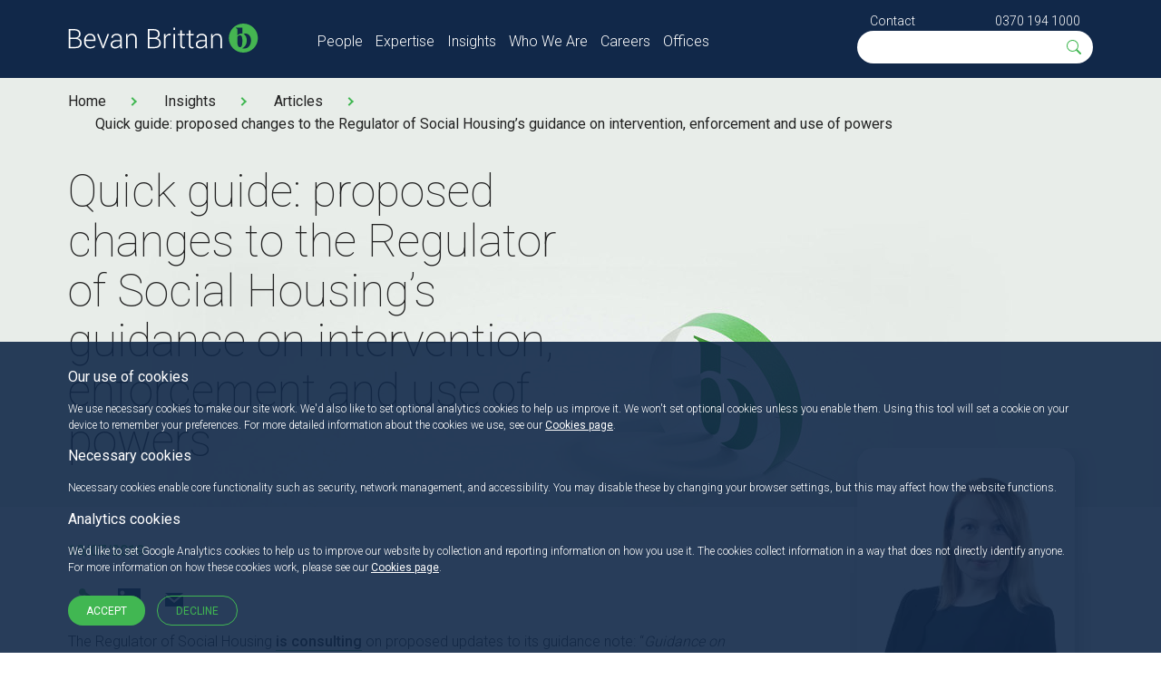

--- FILE ---
content_type: text/html; charset=utf-8
request_url: https://www.bevanbrittan.com/insights/articles/2019/quick-guide-proposed-changes-to-the-regulator-of-social-housing-s-guidance-on-intervention-enforcement-and-use-of-powers/
body_size: 11285
content:
<!doctype html>
<!--[if lt IE 8]>   <html lang="en" class="no-js lt-ie10 lt-ie9 lt-ie8"> <![endif]-->
<!--[if IE 8]>      <html lang="en" class="no-js lt-ie10 lt-ie9 ie8"> <![endif]-->
<!--[if IE 9]>      <html lang="en" class="no-js lt-ie10 ie9-or-better ie9"> <![endif]-->
<!--[if ! IE]><!-->
<html lang="en" class="no-js ie9-or-better ie10-or-better">
<!--<![endif]-->
<head>
	<meta charset='utf-8' />
	<title>Quick guide: proposed changes to the Regulator of Social Housing&#x2019;s guidance on intervention, enforcement and use of powers | Bevan Brittan LLP</title>
	<meta name="description" content="Quick guide: proposed changes to the Regulator of Social Housing&#x2019;s guidance on intervention, enforcement and use of powers">
	<meta name="keywords" content="consultation, housing regulator, " />
	<meta property="og:title" content="Quick guide: proposed changes to the Regulator of Social Housing&#x2019;s guidance on intervention, enforcement and use of powers" />
	<meta property="og:type" content="article" />
	<meta property="og:url" content="https://www.bevanbrittan.com/insights/articles/2019/quick-guide-proposed-changes-to-the-regulator-of-social-housing-s-guidance-on-intervention-enforcement-and-use-of-powers/" />
	<meta property="og:description" content="Quick guide: proposed changes to the Regulator of Social Housing&#x2019;s guidance on intervention, enforcement and use of powers">

		<meta name="robots" content="index,follow" />
	<meta name="google-site-verification" content="1YEGernJuNeTQCDDTwCfLgWSRpX58tvBogaRiUUrIHA" />
	<meta name="viewport" content="initial-scale=1, width=device-width" />
	<meta name="nodeId" content="8716">
	<meta http-equiv="imagetoolbar" content="no" />
	<meta http-equiv="cleartype" content="on" />
	<meta http-equiv="X-UA-Compatible" content="IE=Edge" />
	<link rel="apple-touch-icon" sizes="57x57" href="/bbAssets/img/icon/apple-touch-icon-57x57.png">
	<link rel="apple-touch-icon" sizes="60x60" href="/bbAssets/img/icon/apple-touch-icon-60x60.png">
	<link rel="apple-touch-icon" sizes="72x72" href="/bbAssets/img/icon/apple-touch-icon-72x72.png">
	<link rel="apple-touch-icon" sizes="76x76" href="/bbAssets/img/icon/apple-touch-icon-76x76.png">
	<link rel="apple-touch-icon" sizes="114x114" href="/bbAssets/img/icon/apple-touch-icon-114x114.png">
	<link rel="apple-touch-icon" sizes="120x120" href="/bbAssets/img/icon/apple-touch-icon-120x120.png">
	<link rel="apple-touch-icon" sizes="144x144" href="/bbAssets/img/icon/apple-touch-icon-144x144.png">
	<link rel="apple-touch-icon" sizes="152x152" href="/bbAssets/img/icon/apple-touch-icon-152x152.png">
	<link rel="apple-touch-icon" sizes="180x180" href="/bbAssets/img/icon/apple-touch-icon-180x180.png">
	<link rel="icon" type="image/png" sizes="32x32" href="/bbAssets/img/icon/favicon-32x32.png">
	<link rel="icon" type="image/png" sizes="194x194" href="/bbAssets/img/icon/favicon-194x194.png">
	<link rel="icon" type="image/png" sizes="96x96" href="/bbAssets/img/icon/favicon-96x96.png">
	<link rel="icon" type="image/png" sizes="192x192" href="/bbAssets/img/icon/android-chrome-192x192.png">
	<link rel="icon" type="image/png" sizes="16x16" href="/bbAssets/img/icon/favicon-16x16.png">
	<link rel="manifest" href="/bbAssets/img/icon/manifest.json">
	<meta name="msapplication-TileColor" content="#99cc00">
	<meta name="msapplication-TileImage" content="/bbAssets/img/icon/mstile-144x144.png">
	<meta name="theme-color" content="#ffffff">
	<meta name="referrer" content="no-referrer-when-downgrade">
		<link rel="stylesheet" href="https://fonts.googleapis.com/css?family=Roboto:100,300,400,500,700">
	<script type="text/javascript">
		(function(c,l,a,r,i,t,y){
			c[a]=c[a]||function(){(c[a].q=c[a].q||[]).push(arguments)};
			t=l.createElement(r);t.async=1;t.src="https://www.clarity.ms/tag/"+i;
			y=l.getElementsByTagName(r)[0];y.parentNode.insertBefore(t,y);
		})(window, document, "clarity", "script", "rftneay5ql");
window.clarity('consentv2', { ad_Storage: "denied", analytics_Storage: "denied" });	</script>

	<link rel="stylesheet" type="text/css" href="/bbAssets/css/styles.css?v=1.12.15" />
</head>
<body class="bg--white secondary-page solid-header eventPage" id="top">
	
	<nav class="wrapper navbar" id="site-navigation">
	<div class="container">
		<div class="row">
			<div class="col-xs-12 col-md-3">
				<a href="/">
					<img src="/bbAssets/img/bevanbrittan-logo.svg" alt="Bevan Brittan LLP" class="bb-logo no-svg-replace" />
				</a>
				<div class="menu-hamburger"><span></span></div>
			</div>
			<div class="col-xs-12 col-md-9 mobile-reveal">
				<div class="row">
					<ul id="header-navigation" class="col-xs-12 col-sm-8 bare-list clearfix">
							<li class=" ">
								<a href="/people/" class="" data-ga-category="main navigtion" data-ga-action="People" data-ga-label="main navigation">People</a>
							</li>
							<li class="hasflyout ">
								<a href="/expertise/" class="subnav__link" data-ga-category="main navigtion" data-ga-action="Expertise" data-ga-label="main navigation">Expertise</a>
									<ul class="sub-navigation">
												<li><a href="/expertise#markets " data-ga-category="main navigation" data-ga-action="Expertise - Markets" data-ga-label="main navigation">Markets</a></li>
												<li><a href="/expertise#services " data-ga-category="main navigation" data-ga-action="Expertise - Services" data-ga-label="main navigation">Services</a></li>
									</ul>
							</li>
							<li class="hasflyout ">
								<a href="/insights/" class="subnav__link" data-ga-category="main navigtion" data-ga-action="Insights" data-ga-label="main navigation">Insights</a>
									<ul class="sub-navigation">
												<li><a href="/insights/news/" data-ga-category="main navigation" data-ga-action="Insights - News" data-ga-label="main navigation">News</a></li>
												<li><a href="/insights/events/" data-ga-category="main navigation" data-ga-action="Insights - Events" data-ga-label="main navigation">Events</a></li>
												<li><a href="/insights/articles/" data-ga-category="main navigation" data-ga-action="Insights - Articles" data-ga-label="main navigation">Articles</a></li>
									</ul>
							</li>
							<li class="hasflyout ">
								<a href="/who-we-are/" class="subnav__link" data-ga-category="main navigtion" data-ga-action="Who We Are" data-ga-label="main navigation">Who We Are</a>
									<ul class="sub-navigation">
												<li><a href="/who-we-are/about-us/" data-ga-category="main navigation" data-ga-action="Who We Are - About Us" data-ga-label="main navigation">About Us</a></li>
												<li><a href="/who-we-are/legal-frameworks/" data-ga-category="main navigation" data-ga-action="Who We Are - Legal Frameworks" data-ga-label="main navigation">Legal Frameworks</a></li>
												<li><a href="/who-we-are/how-to-instruct-us/" data-ga-category="main navigation" data-ga-action="Who We Are - How to instruct us" data-ga-label="main navigation">How to instruct us</a></li>
												<li><a href="/who-we-are/awards-and-recognition/" data-ga-category="main navigation" data-ga-action="Who We Are - Awards and Recognition" data-ga-label="main navigation">Awards and Recognition</a></li>
												<li><a href="/who-we-are/responsible-business/" data-ga-category="main navigation" data-ga-action="Who We Are - Responsible Business" data-ga-label="main navigation">Responsible Business</a></li>
												<li><a href="/who-we-are/innovating-for-impact/" data-ga-category="main navigation" data-ga-action="Who We Are - Innovating for Impact " data-ga-label="main navigation">Innovating for Impact </a></li>
									</ul>
							</li>
							<li class="hasflyout ">
								<a href="/careers/" class="subnav__link" data-ga-category="main navigtion" data-ga-action="Careers" data-ga-label="main navigation">Careers</a>
									<ul class="sub-navigation">
												<li><a href="/careers/life-at-bevan-brittan/" data-ga-category="main navigation" data-ga-action="Careers - Life at Bevan Brittan" data-ga-label="main navigation">Life at Bevan Brittan</a></li>
												<li><a href="/careers/opportunities/" data-ga-category="main navigation" data-ga-action="Careers - Opportunities" data-ga-label="main navigation">Opportunities</a></li>
									</ul>
							</li>
							<li class="hasflyout ">
								<a href="/offices/" class="subnav__link" data-ga-category="main navigtion" data-ga-action="Offices" data-ga-label="main navigation">Offices</a>
									<ul class="sub-navigation">
												<li><a href="/offices/birmingham/" data-ga-category="main navigation" data-ga-action="Offices - Birmingham" data-ga-label="main navigation">Birmingham</a></li>
												<li><a href="/offices/bristol/" data-ga-category="main navigation" data-ga-action="Offices - Bristol" data-ga-label="main navigation">Bristol</a></li>
												<li><a href="/offices/leeds/" data-ga-category="main navigation" data-ga-action="Offices - Leeds" data-ga-label="main navigation">Leeds</a></li>
												<li><a href="/offices/london/" data-ga-category="main navigation" data-ga-action="Offices - London" data-ga-label="main navigation">London</a></li>
									</ul>
							</li>
					</ul>
					<div class="col-xs-12 col-sm-4">
						<div id="header-contact">
							<a href="/contact-us/" data-ga-category="Keep up to date with Bevan" data-ga-action="click sign-up link" data-ga-label="sign-up" class="contact">Contact</a>
							<a href="tel:03701941000" class="pull-right" data-ga-category="Call Bevan Brittan" data-ga-action="clicked phone number" data-ga-label="call bevan brittan">0370 194 1000</a>
						</div>
						<div id="header-search">
							<form action="/search" method="get" class="search__form" id="header-search">
								<span>
									<svg xmlns="http://www.w3.org/2000/svg" width="19" height="19" viewBox="0 0 19 19">
										<path fill="#41b752" d="M11.742 10.344a6.5 6.5 0 1 0-1.397 1.398h-.001c.03.04.062.078.098.115l3.85 3.85a1 1 0 0 0 1.415-1.414l-3.85-3.85a1.007 1.007 0 0 0-.115-.1zM12 6.5a5.5 5.5 0 1 1-11 0 5.5 5.5 0 0 1 11 0z" />
									</svg>
								</span>
								<input type="search" name="q" id="q" placeholder="" autocomplete="off">
							</form>
						</div>
					</div>
				</div>
			</div>
		</div>
	</div>
</nav>
	<style>
	.banner-slide-background { background-image: url('/bbAssets/images/bevan-brittan-hero.jpg?width=650') !important; }
	@media (min-width: 768px) { .banner-slide-background { background-image: url('/bbAssets/images/bevan-brittan-hero.jpg?width=1000') !important; } }
</style>
<header id="site-header" class="banner-slide-background">
<div id="breadcrumbs">
	<ul class="container">
					<li><a href="/">Home</a></li>
					<li><a href="/insights/">Insights</a></li>
					<li><a href="/insights/articles/">Articles</a></li>
					<li><a href="/insights/articles/2019/quick-guide-proposed-changes-to-the-regulator-of-social-housing-s-guidance-on-intervention-enforcement-and-use-of-powers/">Quick guide: proposed changes to the Regulator of Social Housing&#x2019;s guidance on intervention, enforcement and use of powers</a></li>
	</ul>
</div>	<div class="container">
		<div class="row">
			<div class="col-xs-12 col-sm-6">
				<h1>Quick guide: proposed changes to the Regulator of Social Housing&#x2019;s guidance on intervention, enforcement and use of powers</h1>
			</div>
		</div>
	</div>
</header>
<main class="site-main wrapper" id="main">
	<section id="event-details">
		<div class="container">
			<div class="row">
				<div class="col-xs-12 col-md-8">
					<div class="event__info">
						<div>
							<h4 style="font-size:16px">10/07/2019</h4>
						</div>
						<div class="event__links open">
							<span class="share-icon">
								<span class="share">share</span>
							</span>
							<span class="social">
								<a href="https://www.linkedin.com/cws/share?url=https://www.bevanbrittan.com/insights/articles/2019/quick-guide-proposed-changes-to-the-regulator-of-social-housing-s-guidance-on-intervention-enforcement-and-use-of-powers/" target="_blank" class="linkedIn">LinkedIn</a>
								<a href="mailto:info@bevanbrittan.com?Subject=Getting in touch &amp;Body=Dear Bevan Brittan Team," class="email">Email</a>
							</span>
						</div>
					</div>
					<p>The Regulator of Social Housing <a href="https://www.gov.uk/government/consultations/consultation-on-changes-to-the-intervention-enforcement-and-use-of-powers-guidance">is consulting</a> on proposed updates to its guidance note: “<em>Guidance on the Regulator’s approach to intervention, enforcement and use of powers</em>”.</p>
<p>The guidance note updates reflect various legislative changes over many years. Whilst the updated guidance does not indicate any real change in the Regulator’s approach, it serves as a useful reminder, within an increasingly volatile housing market, of the new powers introduced by the Housing and Planning Act 2016 (HPA) exercisable if a housing association finds itself in financial difficulty.</p>
<p>The key updates are summarised below.</p>
<p><strong>Introducing the housing administration regime <br /></strong>Our <a href="/insights/articles/2018/what-does-the-new-housing-administration-regime-mean-for-rps/">August 2018 briefing</a> considers the new regime in detail but, essentially, it was introduced to address shortcomings in the Regulator’s enforcement powers identified during various housing association ‘rescues’. It is likely to be the default procedure for insolvent housing associations in the future and aims to ensure that an association continues to operate until it is rescued, sold or its activities are transferred to another association.</p>
<p>The updated guidance states that the overall aim of the regime is to ensure that social housing assets are retained within the sector so far as possible. However, it is important to remember that the housing administrator’s objective of keeping social housing in the sector is second in priority to its objective of achieving a better outcome for creditors.</p>
<p>The guidance states the Regulator expects creditors (and associations) to engage with it early if they are considering formal insolvency/enforcement actions and certainly to warn of any intention to give formal notice of formal actions under sections 104-108 of the HPA. This gives the Regulator the best possible chance of devising an alternative acceptable rescue plan.</p>
<p>A formal notice from creditors or the association under the HPA automatically triggers a 28 day moratorium over the association’s assets. During this time, the Regulator will work with the affected parties to attempt to agree a rescue plan and/or decide whether it will apply for a housing administration order. The guidance indicates that the Regulator may seek to apply for an order where:</p>
<ul>
<li>It appears that insolvency is likely and the regime offers a route to achieve the Regulator’s objectives; and/or<br /><br /></li>
<li>The Regulator has been notified of a ‘step’ towards insolvency, and it considers that:
<ul>
<li>there is a significant risk that it will not be possible to agree proposals under the moratorium process; and/or</li>
<li>a better outcome is unlikely to be achieved via normal administration.</li>
</ul>
</li>
</ul>
<p>The Regulator will identify the proposed administrator in its application to the court. The guidance states that the administrator will be appointed through a transparent process based on experience and expertise, although there is no detail as to the process to be followed.</p>
<p>If the Regulator does not decide to apply for an order or a rescue plan is not agreed during the moratorium, the original steps proposed in the notice can proceed.</p>
<p>Linked to devising a timely ‘rescue plan’, the guidance now incorporates the Regulator’s expectation (as set out in the Governance and Financial Viability Standard) that associations will create and maintain a comprehensive assets and liabilities register to assist the Regulator to devise proposals for future ownership and management.</p>
<p><strong>Recognition that the Regulator is now independent of the Homes &amp; Communities Agency<br /></strong>The guidance now recognises that the Regulator can direct the HCA (<em>now trading as Homes England</em>) not to give an association any financial assistance in connection with social housing. This could be where, for example, the Regulator has decided to hold an inquiry into the affairs of the association. This power reflects the existing guidance in relation to directions given to the Greater London Authority.</p>
<p>Such a direction will trigger a fundamental default in the latest grant agreements issued by Homes England, which will have significant consequences for associations with large grant programmes. The guidance also confirms that the Regulator will meet with Homes England in the event a moratorium period is triggered, so that it can understand the grant liabilities and commitments of the association.</p>
<p> </p>
<p>What is not clear from the updated guidance is what the Regulator’s role will be in working with or supporting a housing administrator, particularly if it has control over the appointment process. There will be a significant challenge in balancing the competing interests of tenants and communities, secured and unsecured creditors and wider sector stakeholders (significantly, the government) if (or when) the time comes.</p>
<p><em><strong>The <a href="https://www.gov.uk/government/consultations/consultation-on-changes-to-the-intervention-enforcement-and-use-of-powers-guidance">consultation</a> closes at 6pm on 16 August 2019.</strong></em></p>
<p> </p>
				</div>
				<div class="col-xs-12 col-md-4 col-lg-3 col-lg-offset-1 sidebar">
					<div id="leadPartnerSlider" class="slider center">
<article class="person no-hover">
	<div class="person-container">
		<div class="contact-details-container">
			<a href="/people/sarah-greenhalgh/" data-ga-category="Profile" data-ga-action="Profile Click" data-ga-label="Profile Click">
				<picture><source srcset="/media/t5hpvu4z/sarah-greenhalgh.jpg?width=240&height=240&quality=70&meta=false&v=1da26c605c61a60&format=webp&quality=80" type="image/webp"><source srcset="/media/t5hpvu4z/sarah-greenhalgh.jpg?width=240&height=240&quality=70&meta=false&v=1da26c605c61a60" type="image/jpeg"><img src="/media/t5hpvu4z/sarah-greenhalgh.jpg?width=240&height=240&quality=70&meta=false&v=1da26c605c61a60" alt="Sarah Greenhalgh" class="profile-image" width="240" height="240" /></picture>
			</a>
			<ul class="contact-links">
				<li class="email"><a href="mailto:sarah.greenhalgh@bevanbrittan.com" data-ga-category="Contact Bevan Brittan Staff" data-ga-action="Email Click" data-ga-label="Enquiry"></a></li>
				<li class="phone"><a href="tel:03701945054" data-ga-category="Contact Bevan Brittan Staff" data-ga-action="Staff Profile Phone Number Click" data-ga-label="Direct Call">0370 194 5054</a></li>
			</ul>
		</div>
		<a href="/people/sarah-greenhalgh/" class="profile-link-block" data-ga-category="Profile" data-ga-action="Profile Click" data-ga-label="Profile Click">
			<h3>Sarah Greenhalgh</h3>
			<h4>Partner</h4>
				<p>  I specialise in providing strategic support and corporate governance advice…</p>
		</a>
	</div>
</article>					</div>
				</div>
			</div>
		</div>
	</section>
		<section id="related-insights">
			<div class="container">
				<h2>Related Insights</h2>
				<div class="row row-flex">
						<div class="col-xs-12 col-sm-6 col-md-4">
							<article class="insight insight-article bg-mid">
								<figure><picture><source srcset="/media/4rseagbo/articles-c_920x385px.jpg?width=350&height=120&quality=70&meta=false&v=1da26c76912ad30&format=webp&quality=80" type="image/webp"><source srcset="/media/4rseagbo/articles-c_920x385px.jpg?width=350&height=120&quality=70&meta=false&v=1da26c76912ad30" type="image/jpeg"><img src="/media/4rseagbo/articles-c_920x385px.jpg?width=350&height=120&quality=70&meta=false&v=1da26c76912ad30" alt="Articles---c_920x385px" width="350" height="120" loading="lazy" /></picture></figure>
								<div class="inner inner-btn">
									<h3>
Updates on the Child Protection Authority and grooming gangs inquiry									</h3>
									<h4>Jan 14 2026</h4>
									<p class="truncate"></p>
									<a href="/insights/articles/2026/updates-on-the-child-protection-authority-and-grooming-gangs-inquiry/" class="btn">Read More</a>
								</div>
							</article>
						</div>
						<div class="col-xs-12 col-sm-6 col-md-4">
							<article class="insight insight-article bg-mid">
								<figure><picture><source srcset="/media/4rseagbo/articles-c_920x385px.jpg?width=350&height=120&quality=70&meta=false&v=1da26c76912ad30&format=webp&quality=80" type="image/webp"><source srcset="/media/4rseagbo/articles-c_920x385px.jpg?width=350&height=120&quality=70&meta=false&v=1da26c76912ad30" type="image/jpeg"><img src="/media/4rseagbo/articles-c_920x385px.jpg?width=350&height=120&quality=70&meta=false&v=1da26c76912ad30" alt="Articles---c_920x385px" width="350" height="120" loading="lazy" /></picture></figure>
								<div class="inner inner-btn">
									<h3>
Renters&#x2019; Rights Act 2025 &#x2013; impact on shared ownership leases 									</h3>
									<h4>Dec 18 2025</h4>
									<p class="truncate"></p>
									<a href="/insights/articles/2025/renters-rights-act-2025-impact-on-shared-ownership-leases/" class="btn">Read More</a>
								</div>
							</article>
						</div>
						<div class="col-xs-12 col-sm-6 col-md-4">
							<article class="insight insight-article bg-mid">
								<figure><picture><source srcset="/media/4rseagbo/articles-c_920x385px.jpg?width=350&height=120&quality=70&meta=false&v=1da26c76912ad30&format=webp&quality=80" type="image/webp"><source srcset="/media/4rseagbo/articles-c_920x385px.jpg?width=350&height=120&quality=70&meta=false&v=1da26c76912ad30" type="image/jpeg"><img src="/media/4rseagbo/articles-c_920x385px.jpg?width=350&height=120&quality=70&meta=false&v=1da26c76912ad30" alt="Articles---c_920x385px" width="350" height="120" loading="lazy" /></picture></figure>
								<div class="inner inner-btn">
									<h3>
Investigatory powers guidance for Renters&#x27; Rights Act 2025									</h3>
									<h4>Dec 12 2025</h4>
									<p class="truncate"></p>
									<a href="/insights/articles/2025/investigatory-powers-guidance-for-renters-rights-act-2025/" class="btn">Read More</a>
								</div>
							</article>
						</div>
				</div>
			</div>
		</section>
		<section id="related-tags">
			<div class="container">
				<div class="row">
					<h2>Related Tags</h2>
					<div class="col-sm-10 col-sm-offset-1">
						<ul class="expertise">
									<li class="market"><a href="/expertise/markets/housing-regeneration/" title="Housing &amp; Regeneration">Housing &amp; Regeneration</a></li>
									<li class="market"><a href="/expertise/markets/central-government-agencies/" title="Central Government &amp; Agencies">Central Government &amp; Agencies</a></li>
						</ul>
					</div>
				</div>
			</div>
		</section>
</main>
	<footer>
<script async defer src="https://www.google.com/recaptcha/api.js"></script>
<script>
	function onSubmit(token) {
		document.getElementById("newsletter-form").submit();
	}
</script>
<section id="newsletter">
	<div class="container">
		<div class="row">
			<div class="col-sm-8 col-sm-offset-2">
				<h2>Keep up to date with Bevan Brittan</h2>
<form action="/insights/articles/2019/quick-guide-proposed-changes-to-the-regulator-of-social-housing-s-guidance-on-intervention-enforcement-and-use-of-powers/" enctype="multipart/form-data" id="newsletter-form" method="post">					<div class="col-xs-12">
						<select class="not-styled" required multiple data-role="multiselect" name="Interests">
								<option value="Clinical negligence legal updates and commentary (Claims Online)">Clinical negligence legal updates and commentary (Claims Online)</option>
								<option value="Key changes &amp; current affairs for housing association Company Secretaries (Company Secretary Snapshot)">Key changes &amp; current affairs for housing association Company Secretaries (Company Secretary Snapshot)</option>
								<option value="Clinical Risk Education Lunchtime Webinars (Education Lunches)">Clinical Risk Education Lunchtime Webinars (Education Lunches)</option>
								<option value="Employment law hot topics (Employment Eye)">Employment law hot topics (Employment Eye)</option>
								<option value="Topical property issues (Estate Management Update)">Topical property issues (Estate Management Update)</option>
								<option value="Governance insights for the social housing sector (Governance Spotlight)">Governance insights for the social housing sector (Governance Spotlight)</option>
								<option value="Health, Care and Regulatory Law Lunchtime Education Webinars (HCR Lunches)">Health, Care and Regulatory Law Lunchtime Education Webinars (HCR Lunches)</option>
								<option value="Health and care legal updates (H&amp;C Updates)">Health and care legal updates (H&amp;C Updates)</option>
								<option value="Quarterly review and comments on trending legal topics for the healthcare industry (Healthline)">Quarterly review and comments on trending legal topics for the healthcare industry (Healthline)</option>
								<option value="News and current affairs for those working within Higher Education Institutions (Higher Education Today)">News and current affairs for those working within Higher Education Institutions (Higher Education Today)</option>
								<option value="Banking and finance updates for affordable housing and local government (Housing Finance Snapshot)">Banking and finance updates for affordable housing and local government (Housing Finance Snapshot)</option>
								<option value="Latest UK housing developments (Housing Matters)">Latest UK housing developments (Housing Matters)</option>
								<option value="Information law and data protection updates (Information Law)">Information law and data protection updates (Information Law)</option>
								<option value="Local government legal developments (Local Authority View)">Local government legal developments (Local Authority View)</option>
								<option value="Mental Capacity, Mental Health and Court of Protection Essentials (Mental Health)">Mental Capacity, Mental Health and Court of Protection Essentials (Mental Health)</option>
								<option value="Patient safety from a clinical and workforce perspective (Patient Safety Bulletin)">Patient safety from a clinical and workforce perspective (Patient Safety Bulletin)</option>
								<option value="A quarterly guide to key pensions issues (Pensions Points)">A quarterly guide to key pensions issues (Pensions Points)</option>
								<option value="Procurement regulations and good practices (Procurement Update)">Procurement regulations and good practices (Procurement Update)</option>
								<option value="Property case update (Property Focus)">Property case update (Property Focus)</option>
						</select>
					</div>
					<div class="col-xs-12 col-sm-6">
						<input class="input--fullwidth" placeholder="Full Name" maxlength="255" required="required" type="text" data-val="true" data-val-maxlength="Full Name cannot be longer than 255 characters" data-val-maxlength-max="255" data-val-required="Full Name is required" id="NewsletterName" name="NewsletterName" value="" />
						<span class="error-msg field-validation-valid" data-valmsg-for="NewsletterName" data-valmsg-replace="true" />
					</div>
					<div class="col-xs-12 col-sm-6">
						<input class="input--fullwidth" placeholder="Email" maxlength="255" type="email" required="required" data-val="true" data-val-email="Invalid Email Address" data-val-maxlength="Email cannot be longer than 255 characters" data-val-maxlength-max="255" data-val-regex="Please enter a valid email address" data-val-regex-pattern="^([\w-.]&#x2B;(?:\&#x2B;[\w]*)?@([\w-]&#x2B;.)&#x2B;[\w-]{2,4})$" data-val-required="The email address is required" id="NewsletterEmail" name="NewsletterEmail" value="" />
						<span class="error-msg field-validation-valid" data-valmsg-for="NewsletterEmail" data-valmsg-replace="true" />
					</div>
					<div class="col-xs-12 col-sm-6">
						<input class="input--fullwidth" placeholder="Job Title" maxlength="255" required="required" type="text" data-val="true" data-val-maxlength="Job Title cannot be longer than 255 characters" data-val-maxlength-max="255" data-val-required="Job title is required" id="NewsletterJobTitle" name="NewsletterJobTitle" value="" />
						<span class="error-msg field-validation-valid" data-valmsg-for="NewsletterJobTitle" data-valmsg-replace="true" />
					</div>
					<div class="col-xs-12 col-sm-6">
						<input class="input--fullwidth" placeholder="Organisation" maxlength="255" required="required" type="text" data-val="true" data-val-maxlength="Organisation cannot be longer than 255 characters" data-val-maxlength-max="255" data-val-required="Organisation is required" id="NewsletterOrganisation" name="NewsletterOrganisation" value="" />
						<span class="error-msg field-validation-valid" data-valmsg-for="NewsletterOrganisation" data-valmsg-replace="true" />
					</div>
					<div class="col-xs-12 col-sm-6">
						<a href="https://www.bevanbrittan.com/terms-conditions/privacy-policy/" target="_blank" style="color:white;line-height: 4;padding-left:5px;">You can view our privacy policy here</a>
						<br />
 						<div class="g-recaptcha" data-sitekey="6Le_5L8UAAAAAHlhSyQ36jK2bebGeS4ZmZbxhf_G"></div>
						<input type="submit" value="Subscribe" data-ga-category="sign-up" data-ga-action="click sign-up link" data-ga-label="Keep up to date with Bevan" />
					</div>
<input name="__RequestVerificationToken" type="hidden" value="CfDJ8M8Z7iwO3u5DtrMYThTuIOOsiSOECawjAyLNQ2XfwbZx-JF69ruhlh05VbAxcfr72ThR6YZlWbHN_8SO95ex5ZzgRdW_FGf9KkIwoHBy5BMf8uoQz5JvGYArKlwFjprweM3worvce-FMyYl2f4zzXbM" /><input name="ufprt" type="hidden" value="CfDJ8M8Z7iwO3u5DtrMYThTuIOMvIfyXyUz9BF4bM8-qhpk-GpDYT_FCH414CiXIxuNnAW0Bt8ItDj3b3Az_z8_zE1rcN9l-LCeenf8GdeNRHxo6rhRU1Hn-u1Q0d5tgYAQbmxTYGiQLYmVf0SLwRgHAiSK0dO8eTvv7-1imqDiTh0Tb" /></form>			</div>
			<div class="col-xs-12" id="newsletter-button">
				<span id="testbtn" class="btn center-block">Subscribe to our newsletters</span>
			</div>
		</div>
	</div>
</section>	<div class="wrapper site-footer">
		<div class="container">
			<div class="row row-eq-height">
				<div class="col-xs-12 col-sm-4">
					<img src="/bbAssets/img/bevanbrittan-logo.svg" alt="Bevan Brittan LLP" class="bb-logo no-svg-replace" />
				</div>
				<div class="col-xs-12 col-sm-6">
					<div class="twitter__feed">
					</div>
				</div>
				<div class="col-xs-12 col-sm-4">
						<a href="https://www.linkedin.com/company/bevan-brittan-llp" class="social-link linkedIn" target="_blank" data-ga-category="footer" data-ga-action="https://www.linkedin.com/company/bevan-brittan-llp" data-ga-label="social media icons"></a>
					<a href="#top" class="top smooth-scroll">Back to the top</a>
				</div>
			</div>
		</div>
	</div>
	<div class="wrapper shortlinks">
		<div class="container">
			<div class="col-xs-12 col-sm-9">
				<p>The information on this website is of general interest about current legal issues and is not intended to apply to specific circumstances. It should not, therefore, be regarded as constituting legal advice.</p>
				<p>
						<a href="/terms-conditions/" >Terms &amp; Conditions</a>
						<a href="/terms-conditions/key-information/" >Key information</a>
						<a href="/modern-slavery-statement/" >Modern Slavery</a>
						<a href="https://dataroom.bevanbrittan.com/" >Dataroom login</a>
						<a href="/contact-us/" >Contact Us</a>
						<a href="/terms-conditions/cookie-policy/" _blank>Cookie policy</a>
						<a href="/terms-conditions/privacy-policy/" >Privacy policy</a>
				</p>
			</div>
			<div class="col-xs-8 col-xs-offset-2 col-sm-3 col-sm-offset-0">
				<div style="max-width: 240px;max-height: 163px;margin-top: -10px;">
					<div style="position: relative; padding-bottom: 59.1%; height: auto; overflow: hidden;"><iframe frameborder="0" scrolling="no" allowtransparency="true" src="https://cdn.yoshki.com/iframe/55845r.html" style="border: 0px; margin: 0px; padding: 0px; background-color: transparent; top: 0px; left: 0px; width: 100%; height: 100%; position: absolute;"></iframe></div>
				</div>
			</div>
		</div>
	</div>
</footer>

	<div id="Cookies" class="cookies">
		<div class="container">
			<h4>Our use of cookies</h4>
			<p>We use necessary cookies to make our site work. We'd also like to set optional analytics cookies to help us improve it. We won't set optional cookies unless you enable them. Using this tool will set a cookie on your device to remember your preferences. For more detailed information about the cookies we use, see our <a href="/terms-conditions/cookie-policy/">Cookies page</a>.</p>
			<h4>Necessary cookies</h4>
			<p>Necessary cookies enable core functionality such as security, network management, and accessibility. You may disable these by changing your browser settings, but this may affect how the website functions.</p>
			<h4>Analytics cookies</h4>
			<p>
				We'd like to set Google Analytics cookies to help us to improve our website by collection and reporting information on how you use it. The cookies collect information in a way that does not directly identify anyone.<br />
				For more information on how these cookies work, please see our <a href="/terms-conditions/cookie-policy/">Cookies page</a>.
			</p>
			<button id="CookiesAccept" class="btn">Accept</button>
			<button id="CookiesDecline" class="btn btn-outlined">Decline</button>
		</div>
	</div>
	<script type="text/javascript" src="/bbAssets/js/main.js?v=1.12.15"></script>
	<!--[if lt IE 9]>
	<script src="/bbAssets/js/legacy.js?v=1.12.15"></script>
	<![endif]-->
	<script src="/Scripts/bootstrap.min.js"></script>
	<link rel="stylesheet" href="/Scripts/bootstrap-multiselect.css?v=1.12.15" />
	<script src="/Scripts/bootstrap-multiselect.min.js?v=1.12.15"></script>
</body>
</html>

--- FILE ---
content_type: text/html; charset=utf-8
request_url: https://www.google.com/recaptcha/api2/anchor?ar=1&k=6Le_5L8UAAAAAHlhSyQ36jK2bebGeS4ZmZbxhf_G&co=aHR0cHM6Ly93d3cuYmV2YW5icml0dGFuLmNvbTo0NDM.&hl=en&v=PoyoqOPhxBO7pBk68S4YbpHZ&size=normal&anchor-ms=20000&execute-ms=30000&cb=61j2pafstcax
body_size: 49204
content:
<!DOCTYPE HTML><html dir="ltr" lang="en"><head><meta http-equiv="Content-Type" content="text/html; charset=UTF-8">
<meta http-equiv="X-UA-Compatible" content="IE=edge">
<title>reCAPTCHA</title>
<style type="text/css">
/* cyrillic-ext */
@font-face {
  font-family: 'Roboto';
  font-style: normal;
  font-weight: 400;
  font-stretch: 100%;
  src: url(//fonts.gstatic.com/s/roboto/v48/KFO7CnqEu92Fr1ME7kSn66aGLdTylUAMa3GUBHMdazTgWw.woff2) format('woff2');
  unicode-range: U+0460-052F, U+1C80-1C8A, U+20B4, U+2DE0-2DFF, U+A640-A69F, U+FE2E-FE2F;
}
/* cyrillic */
@font-face {
  font-family: 'Roboto';
  font-style: normal;
  font-weight: 400;
  font-stretch: 100%;
  src: url(//fonts.gstatic.com/s/roboto/v48/KFO7CnqEu92Fr1ME7kSn66aGLdTylUAMa3iUBHMdazTgWw.woff2) format('woff2');
  unicode-range: U+0301, U+0400-045F, U+0490-0491, U+04B0-04B1, U+2116;
}
/* greek-ext */
@font-face {
  font-family: 'Roboto';
  font-style: normal;
  font-weight: 400;
  font-stretch: 100%;
  src: url(//fonts.gstatic.com/s/roboto/v48/KFO7CnqEu92Fr1ME7kSn66aGLdTylUAMa3CUBHMdazTgWw.woff2) format('woff2');
  unicode-range: U+1F00-1FFF;
}
/* greek */
@font-face {
  font-family: 'Roboto';
  font-style: normal;
  font-weight: 400;
  font-stretch: 100%;
  src: url(//fonts.gstatic.com/s/roboto/v48/KFO7CnqEu92Fr1ME7kSn66aGLdTylUAMa3-UBHMdazTgWw.woff2) format('woff2');
  unicode-range: U+0370-0377, U+037A-037F, U+0384-038A, U+038C, U+038E-03A1, U+03A3-03FF;
}
/* math */
@font-face {
  font-family: 'Roboto';
  font-style: normal;
  font-weight: 400;
  font-stretch: 100%;
  src: url(//fonts.gstatic.com/s/roboto/v48/KFO7CnqEu92Fr1ME7kSn66aGLdTylUAMawCUBHMdazTgWw.woff2) format('woff2');
  unicode-range: U+0302-0303, U+0305, U+0307-0308, U+0310, U+0312, U+0315, U+031A, U+0326-0327, U+032C, U+032F-0330, U+0332-0333, U+0338, U+033A, U+0346, U+034D, U+0391-03A1, U+03A3-03A9, U+03B1-03C9, U+03D1, U+03D5-03D6, U+03F0-03F1, U+03F4-03F5, U+2016-2017, U+2034-2038, U+203C, U+2040, U+2043, U+2047, U+2050, U+2057, U+205F, U+2070-2071, U+2074-208E, U+2090-209C, U+20D0-20DC, U+20E1, U+20E5-20EF, U+2100-2112, U+2114-2115, U+2117-2121, U+2123-214F, U+2190, U+2192, U+2194-21AE, U+21B0-21E5, U+21F1-21F2, U+21F4-2211, U+2213-2214, U+2216-22FF, U+2308-230B, U+2310, U+2319, U+231C-2321, U+2336-237A, U+237C, U+2395, U+239B-23B7, U+23D0, U+23DC-23E1, U+2474-2475, U+25AF, U+25B3, U+25B7, U+25BD, U+25C1, U+25CA, U+25CC, U+25FB, U+266D-266F, U+27C0-27FF, U+2900-2AFF, U+2B0E-2B11, U+2B30-2B4C, U+2BFE, U+3030, U+FF5B, U+FF5D, U+1D400-1D7FF, U+1EE00-1EEFF;
}
/* symbols */
@font-face {
  font-family: 'Roboto';
  font-style: normal;
  font-weight: 400;
  font-stretch: 100%;
  src: url(//fonts.gstatic.com/s/roboto/v48/KFO7CnqEu92Fr1ME7kSn66aGLdTylUAMaxKUBHMdazTgWw.woff2) format('woff2');
  unicode-range: U+0001-000C, U+000E-001F, U+007F-009F, U+20DD-20E0, U+20E2-20E4, U+2150-218F, U+2190, U+2192, U+2194-2199, U+21AF, U+21E6-21F0, U+21F3, U+2218-2219, U+2299, U+22C4-22C6, U+2300-243F, U+2440-244A, U+2460-24FF, U+25A0-27BF, U+2800-28FF, U+2921-2922, U+2981, U+29BF, U+29EB, U+2B00-2BFF, U+4DC0-4DFF, U+FFF9-FFFB, U+10140-1018E, U+10190-1019C, U+101A0, U+101D0-101FD, U+102E0-102FB, U+10E60-10E7E, U+1D2C0-1D2D3, U+1D2E0-1D37F, U+1F000-1F0FF, U+1F100-1F1AD, U+1F1E6-1F1FF, U+1F30D-1F30F, U+1F315, U+1F31C, U+1F31E, U+1F320-1F32C, U+1F336, U+1F378, U+1F37D, U+1F382, U+1F393-1F39F, U+1F3A7-1F3A8, U+1F3AC-1F3AF, U+1F3C2, U+1F3C4-1F3C6, U+1F3CA-1F3CE, U+1F3D4-1F3E0, U+1F3ED, U+1F3F1-1F3F3, U+1F3F5-1F3F7, U+1F408, U+1F415, U+1F41F, U+1F426, U+1F43F, U+1F441-1F442, U+1F444, U+1F446-1F449, U+1F44C-1F44E, U+1F453, U+1F46A, U+1F47D, U+1F4A3, U+1F4B0, U+1F4B3, U+1F4B9, U+1F4BB, U+1F4BF, U+1F4C8-1F4CB, U+1F4D6, U+1F4DA, U+1F4DF, U+1F4E3-1F4E6, U+1F4EA-1F4ED, U+1F4F7, U+1F4F9-1F4FB, U+1F4FD-1F4FE, U+1F503, U+1F507-1F50B, U+1F50D, U+1F512-1F513, U+1F53E-1F54A, U+1F54F-1F5FA, U+1F610, U+1F650-1F67F, U+1F687, U+1F68D, U+1F691, U+1F694, U+1F698, U+1F6AD, U+1F6B2, U+1F6B9-1F6BA, U+1F6BC, U+1F6C6-1F6CF, U+1F6D3-1F6D7, U+1F6E0-1F6EA, U+1F6F0-1F6F3, U+1F6F7-1F6FC, U+1F700-1F7FF, U+1F800-1F80B, U+1F810-1F847, U+1F850-1F859, U+1F860-1F887, U+1F890-1F8AD, U+1F8B0-1F8BB, U+1F8C0-1F8C1, U+1F900-1F90B, U+1F93B, U+1F946, U+1F984, U+1F996, U+1F9E9, U+1FA00-1FA6F, U+1FA70-1FA7C, U+1FA80-1FA89, U+1FA8F-1FAC6, U+1FACE-1FADC, U+1FADF-1FAE9, U+1FAF0-1FAF8, U+1FB00-1FBFF;
}
/* vietnamese */
@font-face {
  font-family: 'Roboto';
  font-style: normal;
  font-weight: 400;
  font-stretch: 100%;
  src: url(//fonts.gstatic.com/s/roboto/v48/KFO7CnqEu92Fr1ME7kSn66aGLdTylUAMa3OUBHMdazTgWw.woff2) format('woff2');
  unicode-range: U+0102-0103, U+0110-0111, U+0128-0129, U+0168-0169, U+01A0-01A1, U+01AF-01B0, U+0300-0301, U+0303-0304, U+0308-0309, U+0323, U+0329, U+1EA0-1EF9, U+20AB;
}
/* latin-ext */
@font-face {
  font-family: 'Roboto';
  font-style: normal;
  font-weight: 400;
  font-stretch: 100%;
  src: url(//fonts.gstatic.com/s/roboto/v48/KFO7CnqEu92Fr1ME7kSn66aGLdTylUAMa3KUBHMdazTgWw.woff2) format('woff2');
  unicode-range: U+0100-02BA, U+02BD-02C5, U+02C7-02CC, U+02CE-02D7, U+02DD-02FF, U+0304, U+0308, U+0329, U+1D00-1DBF, U+1E00-1E9F, U+1EF2-1EFF, U+2020, U+20A0-20AB, U+20AD-20C0, U+2113, U+2C60-2C7F, U+A720-A7FF;
}
/* latin */
@font-face {
  font-family: 'Roboto';
  font-style: normal;
  font-weight: 400;
  font-stretch: 100%;
  src: url(//fonts.gstatic.com/s/roboto/v48/KFO7CnqEu92Fr1ME7kSn66aGLdTylUAMa3yUBHMdazQ.woff2) format('woff2');
  unicode-range: U+0000-00FF, U+0131, U+0152-0153, U+02BB-02BC, U+02C6, U+02DA, U+02DC, U+0304, U+0308, U+0329, U+2000-206F, U+20AC, U+2122, U+2191, U+2193, U+2212, U+2215, U+FEFF, U+FFFD;
}
/* cyrillic-ext */
@font-face {
  font-family: 'Roboto';
  font-style: normal;
  font-weight: 500;
  font-stretch: 100%;
  src: url(//fonts.gstatic.com/s/roboto/v48/KFO7CnqEu92Fr1ME7kSn66aGLdTylUAMa3GUBHMdazTgWw.woff2) format('woff2');
  unicode-range: U+0460-052F, U+1C80-1C8A, U+20B4, U+2DE0-2DFF, U+A640-A69F, U+FE2E-FE2F;
}
/* cyrillic */
@font-face {
  font-family: 'Roboto';
  font-style: normal;
  font-weight: 500;
  font-stretch: 100%;
  src: url(//fonts.gstatic.com/s/roboto/v48/KFO7CnqEu92Fr1ME7kSn66aGLdTylUAMa3iUBHMdazTgWw.woff2) format('woff2');
  unicode-range: U+0301, U+0400-045F, U+0490-0491, U+04B0-04B1, U+2116;
}
/* greek-ext */
@font-face {
  font-family: 'Roboto';
  font-style: normal;
  font-weight: 500;
  font-stretch: 100%;
  src: url(//fonts.gstatic.com/s/roboto/v48/KFO7CnqEu92Fr1ME7kSn66aGLdTylUAMa3CUBHMdazTgWw.woff2) format('woff2');
  unicode-range: U+1F00-1FFF;
}
/* greek */
@font-face {
  font-family: 'Roboto';
  font-style: normal;
  font-weight: 500;
  font-stretch: 100%;
  src: url(//fonts.gstatic.com/s/roboto/v48/KFO7CnqEu92Fr1ME7kSn66aGLdTylUAMa3-UBHMdazTgWw.woff2) format('woff2');
  unicode-range: U+0370-0377, U+037A-037F, U+0384-038A, U+038C, U+038E-03A1, U+03A3-03FF;
}
/* math */
@font-face {
  font-family: 'Roboto';
  font-style: normal;
  font-weight: 500;
  font-stretch: 100%;
  src: url(//fonts.gstatic.com/s/roboto/v48/KFO7CnqEu92Fr1ME7kSn66aGLdTylUAMawCUBHMdazTgWw.woff2) format('woff2');
  unicode-range: U+0302-0303, U+0305, U+0307-0308, U+0310, U+0312, U+0315, U+031A, U+0326-0327, U+032C, U+032F-0330, U+0332-0333, U+0338, U+033A, U+0346, U+034D, U+0391-03A1, U+03A3-03A9, U+03B1-03C9, U+03D1, U+03D5-03D6, U+03F0-03F1, U+03F4-03F5, U+2016-2017, U+2034-2038, U+203C, U+2040, U+2043, U+2047, U+2050, U+2057, U+205F, U+2070-2071, U+2074-208E, U+2090-209C, U+20D0-20DC, U+20E1, U+20E5-20EF, U+2100-2112, U+2114-2115, U+2117-2121, U+2123-214F, U+2190, U+2192, U+2194-21AE, U+21B0-21E5, U+21F1-21F2, U+21F4-2211, U+2213-2214, U+2216-22FF, U+2308-230B, U+2310, U+2319, U+231C-2321, U+2336-237A, U+237C, U+2395, U+239B-23B7, U+23D0, U+23DC-23E1, U+2474-2475, U+25AF, U+25B3, U+25B7, U+25BD, U+25C1, U+25CA, U+25CC, U+25FB, U+266D-266F, U+27C0-27FF, U+2900-2AFF, U+2B0E-2B11, U+2B30-2B4C, U+2BFE, U+3030, U+FF5B, U+FF5D, U+1D400-1D7FF, U+1EE00-1EEFF;
}
/* symbols */
@font-face {
  font-family: 'Roboto';
  font-style: normal;
  font-weight: 500;
  font-stretch: 100%;
  src: url(//fonts.gstatic.com/s/roboto/v48/KFO7CnqEu92Fr1ME7kSn66aGLdTylUAMaxKUBHMdazTgWw.woff2) format('woff2');
  unicode-range: U+0001-000C, U+000E-001F, U+007F-009F, U+20DD-20E0, U+20E2-20E4, U+2150-218F, U+2190, U+2192, U+2194-2199, U+21AF, U+21E6-21F0, U+21F3, U+2218-2219, U+2299, U+22C4-22C6, U+2300-243F, U+2440-244A, U+2460-24FF, U+25A0-27BF, U+2800-28FF, U+2921-2922, U+2981, U+29BF, U+29EB, U+2B00-2BFF, U+4DC0-4DFF, U+FFF9-FFFB, U+10140-1018E, U+10190-1019C, U+101A0, U+101D0-101FD, U+102E0-102FB, U+10E60-10E7E, U+1D2C0-1D2D3, U+1D2E0-1D37F, U+1F000-1F0FF, U+1F100-1F1AD, U+1F1E6-1F1FF, U+1F30D-1F30F, U+1F315, U+1F31C, U+1F31E, U+1F320-1F32C, U+1F336, U+1F378, U+1F37D, U+1F382, U+1F393-1F39F, U+1F3A7-1F3A8, U+1F3AC-1F3AF, U+1F3C2, U+1F3C4-1F3C6, U+1F3CA-1F3CE, U+1F3D4-1F3E0, U+1F3ED, U+1F3F1-1F3F3, U+1F3F5-1F3F7, U+1F408, U+1F415, U+1F41F, U+1F426, U+1F43F, U+1F441-1F442, U+1F444, U+1F446-1F449, U+1F44C-1F44E, U+1F453, U+1F46A, U+1F47D, U+1F4A3, U+1F4B0, U+1F4B3, U+1F4B9, U+1F4BB, U+1F4BF, U+1F4C8-1F4CB, U+1F4D6, U+1F4DA, U+1F4DF, U+1F4E3-1F4E6, U+1F4EA-1F4ED, U+1F4F7, U+1F4F9-1F4FB, U+1F4FD-1F4FE, U+1F503, U+1F507-1F50B, U+1F50D, U+1F512-1F513, U+1F53E-1F54A, U+1F54F-1F5FA, U+1F610, U+1F650-1F67F, U+1F687, U+1F68D, U+1F691, U+1F694, U+1F698, U+1F6AD, U+1F6B2, U+1F6B9-1F6BA, U+1F6BC, U+1F6C6-1F6CF, U+1F6D3-1F6D7, U+1F6E0-1F6EA, U+1F6F0-1F6F3, U+1F6F7-1F6FC, U+1F700-1F7FF, U+1F800-1F80B, U+1F810-1F847, U+1F850-1F859, U+1F860-1F887, U+1F890-1F8AD, U+1F8B0-1F8BB, U+1F8C0-1F8C1, U+1F900-1F90B, U+1F93B, U+1F946, U+1F984, U+1F996, U+1F9E9, U+1FA00-1FA6F, U+1FA70-1FA7C, U+1FA80-1FA89, U+1FA8F-1FAC6, U+1FACE-1FADC, U+1FADF-1FAE9, U+1FAF0-1FAF8, U+1FB00-1FBFF;
}
/* vietnamese */
@font-face {
  font-family: 'Roboto';
  font-style: normal;
  font-weight: 500;
  font-stretch: 100%;
  src: url(//fonts.gstatic.com/s/roboto/v48/KFO7CnqEu92Fr1ME7kSn66aGLdTylUAMa3OUBHMdazTgWw.woff2) format('woff2');
  unicode-range: U+0102-0103, U+0110-0111, U+0128-0129, U+0168-0169, U+01A0-01A1, U+01AF-01B0, U+0300-0301, U+0303-0304, U+0308-0309, U+0323, U+0329, U+1EA0-1EF9, U+20AB;
}
/* latin-ext */
@font-face {
  font-family: 'Roboto';
  font-style: normal;
  font-weight: 500;
  font-stretch: 100%;
  src: url(//fonts.gstatic.com/s/roboto/v48/KFO7CnqEu92Fr1ME7kSn66aGLdTylUAMa3KUBHMdazTgWw.woff2) format('woff2');
  unicode-range: U+0100-02BA, U+02BD-02C5, U+02C7-02CC, U+02CE-02D7, U+02DD-02FF, U+0304, U+0308, U+0329, U+1D00-1DBF, U+1E00-1E9F, U+1EF2-1EFF, U+2020, U+20A0-20AB, U+20AD-20C0, U+2113, U+2C60-2C7F, U+A720-A7FF;
}
/* latin */
@font-face {
  font-family: 'Roboto';
  font-style: normal;
  font-weight: 500;
  font-stretch: 100%;
  src: url(//fonts.gstatic.com/s/roboto/v48/KFO7CnqEu92Fr1ME7kSn66aGLdTylUAMa3yUBHMdazQ.woff2) format('woff2');
  unicode-range: U+0000-00FF, U+0131, U+0152-0153, U+02BB-02BC, U+02C6, U+02DA, U+02DC, U+0304, U+0308, U+0329, U+2000-206F, U+20AC, U+2122, U+2191, U+2193, U+2212, U+2215, U+FEFF, U+FFFD;
}
/* cyrillic-ext */
@font-face {
  font-family: 'Roboto';
  font-style: normal;
  font-weight: 900;
  font-stretch: 100%;
  src: url(//fonts.gstatic.com/s/roboto/v48/KFO7CnqEu92Fr1ME7kSn66aGLdTylUAMa3GUBHMdazTgWw.woff2) format('woff2');
  unicode-range: U+0460-052F, U+1C80-1C8A, U+20B4, U+2DE0-2DFF, U+A640-A69F, U+FE2E-FE2F;
}
/* cyrillic */
@font-face {
  font-family: 'Roboto';
  font-style: normal;
  font-weight: 900;
  font-stretch: 100%;
  src: url(//fonts.gstatic.com/s/roboto/v48/KFO7CnqEu92Fr1ME7kSn66aGLdTylUAMa3iUBHMdazTgWw.woff2) format('woff2');
  unicode-range: U+0301, U+0400-045F, U+0490-0491, U+04B0-04B1, U+2116;
}
/* greek-ext */
@font-face {
  font-family: 'Roboto';
  font-style: normal;
  font-weight: 900;
  font-stretch: 100%;
  src: url(//fonts.gstatic.com/s/roboto/v48/KFO7CnqEu92Fr1ME7kSn66aGLdTylUAMa3CUBHMdazTgWw.woff2) format('woff2');
  unicode-range: U+1F00-1FFF;
}
/* greek */
@font-face {
  font-family: 'Roboto';
  font-style: normal;
  font-weight: 900;
  font-stretch: 100%;
  src: url(//fonts.gstatic.com/s/roboto/v48/KFO7CnqEu92Fr1ME7kSn66aGLdTylUAMa3-UBHMdazTgWw.woff2) format('woff2');
  unicode-range: U+0370-0377, U+037A-037F, U+0384-038A, U+038C, U+038E-03A1, U+03A3-03FF;
}
/* math */
@font-face {
  font-family: 'Roboto';
  font-style: normal;
  font-weight: 900;
  font-stretch: 100%;
  src: url(//fonts.gstatic.com/s/roboto/v48/KFO7CnqEu92Fr1ME7kSn66aGLdTylUAMawCUBHMdazTgWw.woff2) format('woff2');
  unicode-range: U+0302-0303, U+0305, U+0307-0308, U+0310, U+0312, U+0315, U+031A, U+0326-0327, U+032C, U+032F-0330, U+0332-0333, U+0338, U+033A, U+0346, U+034D, U+0391-03A1, U+03A3-03A9, U+03B1-03C9, U+03D1, U+03D5-03D6, U+03F0-03F1, U+03F4-03F5, U+2016-2017, U+2034-2038, U+203C, U+2040, U+2043, U+2047, U+2050, U+2057, U+205F, U+2070-2071, U+2074-208E, U+2090-209C, U+20D0-20DC, U+20E1, U+20E5-20EF, U+2100-2112, U+2114-2115, U+2117-2121, U+2123-214F, U+2190, U+2192, U+2194-21AE, U+21B0-21E5, U+21F1-21F2, U+21F4-2211, U+2213-2214, U+2216-22FF, U+2308-230B, U+2310, U+2319, U+231C-2321, U+2336-237A, U+237C, U+2395, U+239B-23B7, U+23D0, U+23DC-23E1, U+2474-2475, U+25AF, U+25B3, U+25B7, U+25BD, U+25C1, U+25CA, U+25CC, U+25FB, U+266D-266F, U+27C0-27FF, U+2900-2AFF, U+2B0E-2B11, U+2B30-2B4C, U+2BFE, U+3030, U+FF5B, U+FF5D, U+1D400-1D7FF, U+1EE00-1EEFF;
}
/* symbols */
@font-face {
  font-family: 'Roboto';
  font-style: normal;
  font-weight: 900;
  font-stretch: 100%;
  src: url(//fonts.gstatic.com/s/roboto/v48/KFO7CnqEu92Fr1ME7kSn66aGLdTylUAMaxKUBHMdazTgWw.woff2) format('woff2');
  unicode-range: U+0001-000C, U+000E-001F, U+007F-009F, U+20DD-20E0, U+20E2-20E4, U+2150-218F, U+2190, U+2192, U+2194-2199, U+21AF, U+21E6-21F0, U+21F3, U+2218-2219, U+2299, U+22C4-22C6, U+2300-243F, U+2440-244A, U+2460-24FF, U+25A0-27BF, U+2800-28FF, U+2921-2922, U+2981, U+29BF, U+29EB, U+2B00-2BFF, U+4DC0-4DFF, U+FFF9-FFFB, U+10140-1018E, U+10190-1019C, U+101A0, U+101D0-101FD, U+102E0-102FB, U+10E60-10E7E, U+1D2C0-1D2D3, U+1D2E0-1D37F, U+1F000-1F0FF, U+1F100-1F1AD, U+1F1E6-1F1FF, U+1F30D-1F30F, U+1F315, U+1F31C, U+1F31E, U+1F320-1F32C, U+1F336, U+1F378, U+1F37D, U+1F382, U+1F393-1F39F, U+1F3A7-1F3A8, U+1F3AC-1F3AF, U+1F3C2, U+1F3C4-1F3C6, U+1F3CA-1F3CE, U+1F3D4-1F3E0, U+1F3ED, U+1F3F1-1F3F3, U+1F3F5-1F3F7, U+1F408, U+1F415, U+1F41F, U+1F426, U+1F43F, U+1F441-1F442, U+1F444, U+1F446-1F449, U+1F44C-1F44E, U+1F453, U+1F46A, U+1F47D, U+1F4A3, U+1F4B0, U+1F4B3, U+1F4B9, U+1F4BB, U+1F4BF, U+1F4C8-1F4CB, U+1F4D6, U+1F4DA, U+1F4DF, U+1F4E3-1F4E6, U+1F4EA-1F4ED, U+1F4F7, U+1F4F9-1F4FB, U+1F4FD-1F4FE, U+1F503, U+1F507-1F50B, U+1F50D, U+1F512-1F513, U+1F53E-1F54A, U+1F54F-1F5FA, U+1F610, U+1F650-1F67F, U+1F687, U+1F68D, U+1F691, U+1F694, U+1F698, U+1F6AD, U+1F6B2, U+1F6B9-1F6BA, U+1F6BC, U+1F6C6-1F6CF, U+1F6D3-1F6D7, U+1F6E0-1F6EA, U+1F6F0-1F6F3, U+1F6F7-1F6FC, U+1F700-1F7FF, U+1F800-1F80B, U+1F810-1F847, U+1F850-1F859, U+1F860-1F887, U+1F890-1F8AD, U+1F8B0-1F8BB, U+1F8C0-1F8C1, U+1F900-1F90B, U+1F93B, U+1F946, U+1F984, U+1F996, U+1F9E9, U+1FA00-1FA6F, U+1FA70-1FA7C, U+1FA80-1FA89, U+1FA8F-1FAC6, U+1FACE-1FADC, U+1FADF-1FAE9, U+1FAF0-1FAF8, U+1FB00-1FBFF;
}
/* vietnamese */
@font-face {
  font-family: 'Roboto';
  font-style: normal;
  font-weight: 900;
  font-stretch: 100%;
  src: url(//fonts.gstatic.com/s/roboto/v48/KFO7CnqEu92Fr1ME7kSn66aGLdTylUAMa3OUBHMdazTgWw.woff2) format('woff2');
  unicode-range: U+0102-0103, U+0110-0111, U+0128-0129, U+0168-0169, U+01A0-01A1, U+01AF-01B0, U+0300-0301, U+0303-0304, U+0308-0309, U+0323, U+0329, U+1EA0-1EF9, U+20AB;
}
/* latin-ext */
@font-face {
  font-family: 'Roboto';
  font-style: normal;
  font-weight: 900;
  font-stretch: 100%;
  src: url(//fonts.gstatic.com/s/roboto/v48/KFO7CnqEu92Fr1ME7kSn66aGLdTylUAMa3KUBHMdazTgWw.woff2) format('woff2');
  unicode-range: U+0100-02BA, U+02BD-02C5, U+02C7-02CC, U+02CE-02D7, U+02DD-02FF, U+0304, U+0308, U+0329, U+1D00-1DBF, U+1E00-1E9F, U+1EF2-1EFF, U+2020, U+20A0-20AB, U+20AD-20C0, U+2113, U+2C60-2C7F, U+A720-A7FF;
}
/* latin */
@font-face {
  font-family: 'Roboto';
  font-style: normal;
  font-weight: 900;
  font-stretch: 100%;
  src: url(//fonts.gstatic.com/s/roboto/v48/KFO7CnqEu92Fr1ME7kSn66aGLdTylUAMa3yUBHMdazQ.woff2) format('woff2');
  unicode-range: U+0000-00FF, U+0131, U+0152-0153, U+02BB-02BC, U+02C6, U+02DA, U+02DC, U+0304, U+0308, U+0329, U+2000-206F, U+20AC, U+2122, U+2191, U+2193, U+2212, U+2215, U+FEFF, U+FFFD;
}

</style>
<link rel="stylesheet" type="text/css" href="https://www.gstatic.com/recaptcha/releases/PoyoqOPhxBO7pBk68S4YbpHZ/styles__ltr.css">
<script nonce="e8jND73D_3R2v3VH3Wfm7Q" type="text/javascript">window['__recaptcha_api'] = 'https://www.google.com/recaptcha/api2/';</script>
<script type="text/javascript" src="https://www.gstatic.com/recaptcha/releases/PoyoqOPhxBO7pBk68S4YbpHZ/recaptcha__en.js" nonce="e8jND73D_3R2v3VH3Wfm7Q">
      
    </script></head>
<body><div id="rc-anchor-alert" class="rc-anchor-alert"></div>
<input type="hidden" id="recaptcha-token" value="[base64]">
<script type="text/javascript" nonce="e8jND73D_3R2v3VH3Wfm7Q">
      recaptcha.anchor.Main.init("[\x22ainput\x22,[\x22bgdata\x22,\x22\x22,\[base64]/[base64]/[base64]/[base64]/[base64]/[base64]/[base64]/[base64]/[base64]/[base64]\\u003d\x22,\[base64]\x22,\x22w75hwqfDlsOaS8OXw5rDlsOEYMOvc8OsY8KwwojDvHDDrCYpWh8FwpXCl8K/FsKLw4zCi8KWAk4Rd11VNMO1d0jDlsOIEH7Ck1IDRMKIwojDnMOFw65xa8K4A8K6wqEOw7w3dTTCqsOOw5DCnMK8TCAdw7oNw6TChcKUYcK0JcOlXsK/[base64]/[base64]/wp/CqwTDpD7CusO4eUNowqQNwpZKZ8KsejrCmMOOw77CkhHCp0pyw5nDjknDsx7CgRVHwovDr8OowoIsw6kFbMKIKGrCv8K6AMOhwp7DkwkQwr7DisKBAQQ2RMOhNlwNQMOOT3XDl8K2w6HDrGtxNQoOw4zCkMOZw4RNwpnDnlrCiyh/w7zCkzNQwrgwXCUlY0XCk8K/w7PClcKuw7I9DDHCpy5AwolhA8Kxc8K1wqnCgBQFfzrCi27Dl00Jw6kQw6PDqCtJcntRPsKww4pMw75owrIYw4DDvSDCrQHCrMKKwq/DvBI/ZsKewrvDjxkbRsO7w47DocKtw6vDokHCu1NUcMOPFcKnBcKLw4fDn8KNJRl4woXCjMO/dlo9KcKRBBHCvWgqwq5CUV5oaMOhS1PDk03CrMOSFsOVeRjClFIeacKscsK2w4LCrlZab8OSwpLCkcK0w6fDnjdZw6JwCsO8w44XP13Dox10CXJLw48mwpQVXMOEKjdmR8KqfW/[base64]/DvD/CiGRNQHrDgRPCu8KTK8KITCM1w4shVRHCvh9Lwq8Lw43CssKeJErCnmHDpMKhZMK6VsOmw5onV8OuL8KFZk3Drip5L8KQw5XCjBogw73Di8KFXcKeaMKuJ2pTw416w4hIw4pBMzUtZmbChQbCqsO3AnATw7nCisOuwpPChAtOw6AfwrHDgirDjgQMwo/CisOSC8O6CcKTw7ZBJcKUwqs0wpPCosKyXBkUVcOCGMKKwpPDuUoOw6MFwpzCiUPDqX1OfMKIw5AxwpscRXjCoMOjCEvDoUxkUMK1JFbDnFDCnlfDvy9oFMKMGMKbwq/DmMOhw4PCvsKGdsKuw4fCqW7DgkzDmC1VwpJHwpU7wo4oPcKlw6fDqMOjOcKqwqvDmSbDpcKpcMO9w4/CgsONw7LCrMKUw4h/[base64]/Cs09McsO4KsK/w5DDncK7TsKEK8OHI1ZswrDCssK0wp3Cs8KueCPDhsOWw75wK8K3w6vDssKKw7h9DQfCrsK+CAIRUAzDkMOvw4nCjsKuYkMtasOpLcORw5kvwpoZYlHDkcOjw78uwrjClkDDvFvCrsKHE8KLPBY7RMKDwqVrwrDCgwDDs8OXI8OVew3CkcKSVMOlwok/RBcGUR5pWcOtXlHCvsOFQcKqw6bCsMOMN8OYw7RKwqLCjsKjw5cSwosjB8KsdzddwrN6XsOPw4dOwpw9wp3DrcKkwr/[base64]/Cn1YVCsKYJsKtWsOPHMO2QMOzw60XCVt4HzzCjcONSh/DlsKlw7HDpT3CjcOAw6FWeS/Dh0bCgHxvwqI1fMKnY8O6wpN1eXQzdMOOwqdCKsKYZT3DqgPDnDcNIxY0S8KUwqlaecKbwoZlwp5Dw4DChQ1cwpFXdT3DgcODYcO4OizDhxZFAEDDnX3CpsOJdcOvHRMmbiTDmsOLwoPDiyHCsQUdwo/ClRrCv8Klw4PDtMOeO8O8w4jDhMK1ZDQYB8K9w6TDgUtTw5/DgkvCsMKkNnjCtkprbzwTwprCkwjCvsOmwr3CiWhPwpc2w4wpwqo/[base64]/MsKdMMOhwqHDvHjCu10sw4DDsCDDsAt6wpzCgA4uwqUJAydEwqUkw7UGWB7CgRnCvsK7wrLCu2vCr8KvNcOzMH1vFMKTJMOewqDCtnPChMOKC8K7PSHDgMKewoPDoMK8AxPCgsK6TsKTwqFEwp7Dt8ODw4TCmMOGSC/DmFfCj8KIwqwawofDrsK8PTIQFXNKwpTCn2doEgbCuHVow4jDr8Kfw5M3NMOTw6d2wrlYwrw7QDHDisKHwpd6UcKhw50zWMKiwrs8wo3ClhQ7MMK6wqfDksOYw5VbwrLDkRbDu1E7IRoXX2fDpsKIwoptZkQ/w5rCi8KAw4rCin7CgcOacDQjwpDDsmohFMKewpjDl8OmLMOUKcOAwoDDuXd5M0TDjhTDh8KXwqfDi3XCk8OMPBnCrMKbw5wOXm3Cn0vDsgLCvgbDuywMw43Du2J9TGMbVMKfdgITdxjClcOIb0USBMOjBcOiwrksw4VBS8KJfCwswo/Cu8OyKRDDt8OJHMKow6cOwrsufQthwqTCjDTDhx1rw5Zcw548NcOpwrxKbnfCr8KYZHExw5nDrcKOwo3Dq8Ogw67DmnnDmg/CkEzCuk/Ck8K8BzPDtytvI8Khw6cpwqvCqU7DvcOOFEDDvE/DqcO6YcOzGcKpw57Cpko5wrggwolDVcKawpx0w63DnS/Dh8OoITPClRkwSsOQECfCmAo/PVBJWsOswpTCocO/w5ZfHEbCusKCXT1Gw5lPDHzDr2HCksK1RMKIH8O0ZMKYwqrCjiTDlkLCnMKNw6Raw55fNMKmwobCqwDDgVDDolvDunzDqyrCnHfDuyMpAnnDjA4+QRt2GsKpNRXDmMOMwrfDuMKFwqNlw5R2w5LDpVPCmkFzbcKVFgsteCvDjMOmLTfDv8OZwr/DiDBaLGXCscOqwp9cUcKVw4A+wocwOMOONBQDEsONw7RNa3l/w7cQc8OvwqcAw5d9ScOcMA3Dm8Opw5sew4HCssKRDsKVwrpCYcK2ZWHDv3DCsU7CpHJTw4RYRwENZSzDlC51MsOTw4VQw7/[base64]/wqfClQbCpMK3fsK6WkcvJjnDu8O0w63DmWrCnC/Dl8OEwr0jKMOpwozClzvCkhlIw55yB8Kxw7fCpMKyw6jCrsO4PAbDkMOqIBbCuDlfMMKhw4JvDERFPBoIw54Ow5JAbnIXwrDDusOfRn/Csx4yYsOjSFrDhMKBecOzwoYABFXCq8KXZELCmcO5HHtLJMOeCMKHR8K9w7/CqcOnw61dRsOSH8Oyw44LD27DksOYUk/CtTpQwqM+w7RmK3TCnWNFwpsOYUPCtj/Co8O1wqsGw4VLBsKiL8KmUcO1ScOcw43DsMO5w7bCvmcBw68gMn1XUBU/IsKTQsKPPMKWXMOmTwQYwqERwp7CssKcDsOje8KVwppKAcKUwoYiw4HCtMKewr1Uw6wcwqjDhUVhSTDDksOTQ8Kyw7/DlMKUKsKleMOlcmTCq8OkwqjCrEh1w5PDosK3DsKZw6cWWMOMw43CkD9YeXEWwqp5a0rDgUlMw5LClsOmwrBzwofDrsOiwrzCmsK+S0LCpGfChgHDrcK5w6JMecK/ZcKlwq1CYxPCgW/CtVcewoVxCBXCsMKiw6DDlR4+BiVYwodFwr9LwoxlOCzDt0bDoXs4woNSw5wJw55Rw5bDknXDvMKwwpPDmcKuawQZwozDlyDDucOSw6DCnx7DvFAKcDtrwq7DrEzCrDpOccOBecOBwrYtMMOBwpXCtsKNPcKZN3JZbjAyYcKsVMK/w7VVNBrCs8Oaw6cOKiIIw6I/UBLCpDzDiFcZwpvDgsKSOCnCiywNX8OhIcOzwobDkwcTwppSw4/Coxt9EMOSwqTCrcOwwpvDjMKVwrB1PMKewokxwqnDkhZWQFkrIMKLwo/DjMOqwo3Cg8ODG10YcXlADsKRwrdvw7BsworDlcO5w7XCqUdZw6ZLwqXCkcO3w5DCgMKEASI/wo5LBhk/woLCqyhkwoF0wqnDhsKvwpxOOnkaQ8OMw4IqwpA2cxNaaMO4w4YXZl81SBjCj07DlQNBw77Co0LCocOBI2ZmRMKZwqLCnwPChR4ADQHCksO0wrk6wq12FsKDw5rDmMKrwofDicOiwpLCi8KNLsKCwpXCtgXChMKtwrlNUMKSK19awr7Ck8O/w7fCoh/Dnk97w5fDnls3w5ZKw6LCncOKERfCkcKYw6xqwoLDmEkfWjzCrEHDj8KXw47Co8K+NsK0w4NgA8OgwrbCj8OrdyzDhkzDrG9XwpTDlS3CtMK9NzBAJHHCucOdQ8K6TQfChzXCucOvwpwrwpPCgRXCvEJ1w6zDrEXCtinDuMOhe8K9wqLDmlE6Jk/[base64]/CpsODccKtJEsqw7bDv8Oyw6I9Z8O+wr9ME8K0w7wQPsKmw50aZ8K1YGkqwr9XwpzChMKhwozCnMK/dsOYwp3Dn1Zlw7rCr17CvMKMd8Kbf8ODw5U5IsK+GMKgw70uasOMw6TDq8KuAUJ9w68lNMKVwoRtw75kw67Dmh/CgkDCvMKfwqDCj8K0wpTCg3/Cm8KZw7HCqcOMasO7B2sDOX9fN1vCl0Enw6TCuXfCgcORXCkhccOJfiLDvQXCsUjDq8OHEMKmaBTDjsKUZRrCpsO2PsONRWXCtkTDgifDsw9MYcK9wo1Qw6jCgMK7w6fChU7Cp2JeFh59GnFGc8O0HABTw6TDmsK6JSk5BMOWKn1ewqPDjsKfwr1Bw47DsV/DmyLCncKQOWLDlXYCEnJjPHg/w7kow57CqmDCjcOlwqvCunMHwr/CrGtRw7PDlgkNIh7CnFbDpMK/[base64]/DtUROXMKSXcKRwr9hR8O6PEgxKMKsO8Oaw5fCgg9+NEksw4fDhsKxTW3CtMKGw5/DiRnCsVTClhHDshYwwoLDscK6w4fDrG02UWh3wrxOesKrwpopwqjDnxrDlhTDhXoWTyjCmsKSw5DDs8ONdCDDllLCgXnDgQzCrsKwZsKMF8O9wpIIM8Ofw746acOuw7U1d8O4wpNXfnUkU1TCt8OiGw3DlwXDpTLChQXDhGkyC8KCVRkIw4DDpMKuw4c+wrdNIMOdXi/[base64]/B8ONw6ZXwqzDj8Olw7PDvlbDjMObV8KpeRxGewTDgsOKHMOSw47DmcKvwqtTw77DoUw1B07CviscQgQvO1cHw68zC8OcwpdAUwTCqD3DvcO7wr9rw6diJsKBGV/DjTJxa8KKTkBrw6rCjMKTcMKEdyZ/w6lwVVPCgcOAORvCgB9kwonCjcKMw4Qlw6HDgsK1FsObNULDgUnCgsOJw7nCkVkewqTDtMKVwonDkRgIwrpcw7YrRsKeMcKFwq7DhUJLw7owwpfDqw0NwqjDiMKVCBDDvMKLfMOdHQgNcGPDigk6wr/[base64]/PMK0w552w55lwq4JU8KIMsK2woNhVGJWNXnCoBJkLUHDmsK1IcKXNcOBIsK2JUQFwp4XXQ3DuV/CiMOOwpvDjsO5wpFHClvDqMKhBVbDnwNJO0JQN8KGHcKSdcKxw4zCtgDDs8Oxw6bDl1kzGT5Uw4zDvcKwdMOuQMKXw50kw4LCocKoZsKTwpMMwqXDpBYwMiQsw4XDjl4FDsO3w74uwrjDh8OiSDJGBsKMODDCr37DncKwE8KLK0TDusOzwq7ClR/CrMKxex87w7tpWALClX8/w6Z+I8OBwptsD8OZcD/ClVdnwqclw4/Dlk50wp58DcOrck3CmCfCvS1UC2p0wpx3woLCvRV4wohpwrxjRwXDt8OTEsOhwrrCvG8EbSBGMRHCvcOLw6rDrMOHw6xQYMKiZzB+w4nDlBNfwprDqcKDTHPDn8Kow5BDOWfClQZNw4ApwofCqE4bZMOMSxlFw7dbCsKjw6skwq5EH8O8esO4w4hXFQ7Dgn/CvcKTNcKoN8KVLsK5w5DCjMOswrADw4DDr2oIw7HCiDfCnHUdw5UOcsOIOgDDncO5wo7DgMKsVsKbdcONEQdhwrVtwrRZUMKSw4PDqTbDujpybcKILMKjw7XCsMKAw57Du8OSw4LCqMKpTMOmBAwQL8KvDGnDv8OLw7Y9eDEIKS/DjsKxw6HDszREw7ppw60VfDTCssOjw5/CrMKswrIeB8KIwrDCnnrDhsKvXR4AwobDvFZdQMKtw6sdw6BiUMKEYTdNQk1XwoJGwoLCvixWw57CmcKzJU3Dv8Kiw7fDkMOfworCv8KSwodGwolaw5/DhC1ZwqfDq3QFw6DDvcKuwqpHw4fDkUQBw6rClWLDh8KNwoASwpUJWcOpGghEwpLClC3CjSjDunXDtQ3ClcKFcwRew7IOwp7CnjXDisKrwogmwrY2BcO5wo/Cj8KTwofChWEIwpnCtMOLKiwjwo/CsSBaSktyw6fCn0A7S3XDhzbCsDDCi8OqworClkzDt1bCjcK4Gg8NwrDDu8K/w5bCgcOvPMKOwowTYQ/[base64]/wrPDnGnDqsKRw6PCucOvEXlowoMOwrzCvMK2w70zDcKlIF7DrsOxworCqsOEwqzCsQjDtT3CkMO0w6TDkcOJwoIkwqtxPsOJwpEEwo1NdcOvwr4UfsKxw4lfdsK0wqt9wrZyw6/Djx3DkizDoG3Cv8O4asK/w7VUw6/Dq8OcI8KfHyYIVsKHZTAqa8OGP8K4cMOeC8OdwpPDhWfDucKYw7rCi3HDrn5fKTvCoi9Jw5UuwrMowrDDkQLDtBXDpcKWEcOswqlAwrjDlcKGw5zDpFR1bsKpJMKQw7DCoMKjJTRAHHHCqFg1wpXDvUdSw4/CplbCnkRfw4IUGEPCl8O8wpkvw7/[base64]/[base64]/DsMO7b1LDq8O7WB/[base64]/ClxHDvsK1w7gZXcK8wrkiTsOlSsOOw55Uw4jDgMKuRA/CucKBw7PDtMOlwrjCoMKdRDwAwqM5Vm7Dq8KbwrnCoMOdw4/ChcOqwo/Cpi3Dm012wrHDusO8GjRaNgTDiDltwrrCmcKOwpnDllHCvMKRw7RSw5/[base64]/wrXCq8KGwqbDgRR1w784w4/CocOrwqcoTcOUw7rCujHDjxjDkMKuw4tQTMKLw7tTw7bDlsKBwq7CpRPDoSMNLMO6woJnC8KdNcKDET02RnNkw6/DqsKrVHA7VsKlwohWw4kyw6FSPTxlHDUSJcOXbsOvwprDrMKGw5XCl3/DusO9A8KoXMKdOcKgwpHDjMK8w6LDojvCkxF4M39ICQzDisOMHMOmNMKMecK1wqc2eT9TVGjCnQbCqklJwo3DmHo+TMKFwr/DlcKOwp53wp9LwoTDt8KJwpjCp8OSPcK1w7/DksOIwpoDdRDCvsO0w7PDpcO+DmHDkcO/wqbDnMKoCVbDoFgAwoJRIMKAwpXDmi9Vw4cLYMOOSWEqfn9GwprDukNwBcO3acOAA0Q/DmJLMcKbw53CjsKHLMKDeC4xXWTCoiAdLyDDsMKGwq3DvhvDr2fCq8KJworCtw3CmC/CjsOLPcKMEsK4wpzCkcOIN8K/XsO+w6bDgDbDnkLDgmptw5vDjsKzdC8Gw7HDsChjw7gOw5FvwoFUI3MZwoUhw69Mfwtmd2XDgkvClMOqXWRgwo8PHyzCmlcmB8KEGcOtwqjCvSLCo8KQw7LCj8OiZMOtSiDClAxhw7LDhGrDuMOdw5gEworDpMKmIi/DmS8ewpzDhBtgRzPDosK+wocYwp3DnRtZf8OHw6V0wpfDjcKGw6PDuHMVw6HClcKSwppowoJwCsOJw7HCicKAYcOjEMKXw73Cq8Kow5cEw5LDl8KHwox5Y8KcT8OHB8O/w6nCnxnCl8O+KgLDrgnCkWMRwoLCt8OwDcO3wrguwoc2NEcSwog+AMKfw45NPGkrwrwSwpLDpX3Cu8OMP1kaw5vCiTRNJ8OowoLDs8OUwqPCsnXDrsKaZ2xEwrDCjUN+P8OEwptBwpHCtcO9w61/wpdwwpPCtRdsbTvDicOzDhMWw5LCmMKwcRZmwpjCikTCthw4DhjCnWIcAknCgTDChmRWFEfDisK+w73CnhHChmwOAMOdwoc7E8ODw5gHw7XCpcO0ZiJmwqbCp2HCgA/[base64]/Du0bDtcK0w5DDhQ3CgMKow6fDusOfHEzCscK8DcKawpU8QMKADcOEE8KIAkUIw60AVcO0IzDDgG7DmljChcOzQSLCjEHCrcObwozDgxvDncOYwrMNHSk0wptsw4QBwpfCqsKfS8KicsKRPk/CmsKsTsO7aB1KwrvDscKzwrjDuMK4w7jDi8Knw6FAwpvCt8OpCcOqEMOgw4hkwpUbwrY1AEfDsMOlacOOw6hLw4Yow49gCW99wo1cw7UiVMOjPnsdwrDDn8Kswq/Dp8KZdVvDqwPDgQnDpnDChMKhA8OYNy/DlcO5L8KPw60nTn3CngfCuETCjhxMw7PCuTc8w6jCocKQw7MHw7lVNQDDtcKywrV5OUsMbMK+wpTDk8KELcO9HMKywocfNsONw67DnsKDJCFaw7bChhhLSTN/w4jCn8OLMMOwbUrCkk1aw59KMHbDuMKhw4lMJjhLIMOAwqw/QMOTMsKqwpdIw6B7amTCsFhZw5/CoMOsCD0Dw4Iawr8TEMK+w7jDiHzDpsOFdcOKw5nCtBVaLxfDkcOCwrPCoCvDt3ciw4tlH27CnsOtwrsQZsO2B8KXDgRNw6DDvnQcw6waUizDjsKGKm9Iw7F5w6PCt8Ohw6Q4wpzCi8KdZ8KMw4YObyRUNTFVcsO/FcOwwpg4wrocw6tgWcOwbgp8BAULw5rDswXDucOuFT8rWngww47CoU1haE5UKl/Dl1DCuy4tewYXwqvDhUvCuRlpQE8GfmUqBMKTw5VvQwjDtcKMwpcxwpwmY8OCG8KPUBxVIMOjwp5GwpNKwoPCusOXSsKXD1bDgcKqG8K3w6/DsDF1w7zCrHzCvzPDosOew4PDg8KQwoo5w4FuAwMUw5IqVAk6w6TDtsOWGsKtw7nCh8OKw58kMsKbABZ5w5wtDcKZw756w6VTZsKcw4ZWw4UhwqLCkMO9PS/DtxnCvcO0w5fCvHJWBMOzw5fDkAMXUlTDtHYPw4w0FcO9w4l/QXvDg8O+DyE0w74nb8O1worDo8KvLcKIFsKGw5HDtsKHcClYw6svWsK4N8OtwrbDvyvClcKiwoPDqysObsKfLRbDvBM0w5BpeWoOwqvDuF9Lw4/DosOZw54cA8Ohwo/Dp8OlE8OhwpDCisORwrbDnWnCr3xFG0LDqMK1VnVQwrnCvsKnw6p3wrvDjMOOwqjCoXBiajsOwokywrTCqT0AwpUmw4FSwq/DlsOrXcKEesOWwpPCrMK9woPCo2FAwq/CpcO7Yi8cH8K+IDLDmzbCiCbCn8KXX8Kww4DCn8KmU1fDucO9w7clOsKsw4PDilHCmcKqNn3DjmnCljLDp2HDisOzw5J7w4DCmRnDgnEgwrIGw7hWGsKJYMKew698wr5Qw6vCkFDDk2AUw6PDsgLClE3DmS4CwobCrcK/w7xXdwjDkBTDpsOuwockw4nDncKNwo/ClWDCicOTwp/DgsOywq8zMk7Cg0nDijhWDm7Dqm0ew7MBwpbCnWDCtBnCuMOrwrfDvAAQwrfDpMK2wpYeQMOvwpEUK0LDvEMmX8K/[base64]/c1pzwrp+w6g3EMK3w7IhwqDDonp0wrHCuGpiwozCoA97R8O+w4jDo8Ktw7nDoztTGkHCusOHSz9mf8K3fxLClHbCpcOPdGDCtg8fJ1zDqjTCjsKGw6TDnMOaczbCnjtIwozDkA0jwoHCiMKOwpd+wo/Dni13VxLDtcOjw6dpT8OOwq/Djk7DisOdRDXCkktpw73Cr8K1wrg/wqUaP8OBDGJQW8K6wqsUf8O6S8O4wr3CrsOow6zDtDRGJcKHYMK/R0fChGZNwo8awokZYMO6wr3CglvCq0hybcKDVsKlw6YzPXQ5ID82dcK4wp/CjCvDusKzwpXCnAIuCw0JZThzwqYNw6/DpVlrwojDqzTCkVTDgcOpKMO+CMKuwpNASw7DrMKDCWbDsMOwwpzDohDDgHgaw7XDvzEIw4PCvyrCi8OrwpFfwpDDiMKDw7hYwptTwpYKw69qDMOrL8OwAmPDh8K5PV4GX8KJw6ggwrDDgH3CvkMrw5/[base64]/[base64]/Dj8OKwpFfY8KQwq5yDkNZd1fDvMKaHsOkcsOYdhREwq9ALsK7UEVBwo5Sw64xw6nCpcOww4wzSj/Cv8OTwpfCjCMDGUN4MsK7eGrCo8KZwqdRIcKta1xKJMOBWsKdwrAVBHMsb8OWWy/DlwrCnsObw7XClsOjfMOkwpQWw6PDqsOJQwLCtsKresO/cxxNBsOZIzLCtD4CwqrDpQjDhyHCrTvDoCvDu3kQwrvCvDXDlMO7MwsQNcKNwptGw7kGw6DDjh5nw75gLMK6SBLCucOUG8OVR3/CiwnDpxcgXS9JLMKeNsOIw7Qfw4R7O8O1wpbDh086J0rDk8KQwpNXCMOfG1jDlsO/[base64]/[base64]/ChS7CsWvCj8OnYcKsA8OpcRdZwojDsCcqwojCtARPRcOgw6IcA14EwqzDlsO6L8KfBTIUW1vDi8KGw5ZOw6bDrE7Cg37CugLDtzNOw77Cs8OGw78zfMOkw73CscOHw6w6W8OtwoPDusOiZsO0ScObw7p/Oi18wr3DqGjCjsOkRsOcw4Atw7JSHsObTcOAwqYew6MaVinDiDxrw4fCvgsLw58OFHzCjsK1w5XDp1XChjQ2a8KkSn/Cr8Omwp/Ds8Oawo/[base64]/acKFJHzDmsOaV8KAGcOewoB7FcO1w7fCp8OWwpLDjCleLxXDjwIXw7dPw4EIR8K2wp/DtMKqw4IUw4/Cpishw6HCmMKLwqfDunQ7wpVfwp9jHMKrw5bCnXnConXCvsOrR8K8w4PDq8KdKMO+wojCgMO0wocnw75MZ0/Dv8KaICVwwpHCmsOSwobDrcOywqpXwq/[base64]/DoMKCworDncKmw755w63Dgn07PMKZw6dLwpI+w7Iyw4PCssKBLMKEwoTDssO9V3hqRy/DlXVjUMKmwqoJJksYZEfDqwXDgcKRw6QPMMKuw640RsO/w4TDkcKrXcKxwpBIwppqwpDCj2XCjA3Dv8OZOsKgV8O7wpXDn0dda2sTwonCmMOSfsOjwrckEcOidRbCssKtw5vClDzDq8K0w5HCg8O9FcObfGoMesKhQn4EwoFXwoDDtgZPwqZww4ElXTvDtcKmw5NaMcKqw4/Cjn5JKcOcw4vDgH/[base64]/wqpLO8KkCsO/[base64]/AsKaWcOPKsKaKcO2P8KnwowrVlDCrsOLw48mccKJwp5jw5PCt2PCosKIw4TCscK0w4HDtsOew7gKwrdge8O1woFwdg/DhMO3JsKMw70+wrnCt0DChMKAw6DDgw/Cg8KjbxEPw6fDnR4iWjJDPExRUgoHwo/CmgUoHsOBGcOuECYKOMKpwrjDmREUcUjCgxloaFcLN1vDjHnDrgjCpBjCmcKDB8OWbcOoFMOhE8ORUCY4KwI9WsKyDGAyw6/Ci8OTTsKuwolUw4kXw7HDhsK6woITwp7DjmnCmMKqd8K5wp57Ew0NYmHCuTUIMhHDhw7CnmkdwrYuw4HCtWZOQsKXNcOgX8K9w4PDpVV9SmTCjcOzwoInw7Y7wo/Dk8KSwoEUTnEtCsKRJsKIwqFsw6tswos6bMKCwqViw7V3wppNw6jCvsKQfsO7AwVgw6HDtMKVN8OTfCPCh8OnwrrDpMKuwrB1XMKFwpfDvSjDosKOw7nCnsOYb8OJwpXCnMK2AcKlwpnDksORVsOOwpVCHcKowpTCpMKuWcOkC8O/DgXCsHA4w7tYw5bChMKmM8KMw6/DiHZCwoPCv8K3wolWZy7CpMOHc8Ksw7TCpVDCvwMFwqZxwqQAw708eAfCklMywrTCl8KfRsK8EEPCncKOwoFqw6nDqSQYwrloGFXCoXfDmmVqwqM/wppGw6phfnLCp8K2w5M8bSI/[base64]/ClWIvdsOaEicew5Eqwp3DiwvCqMOxwqU8TMK4byXDkwLCvcOGW0/ChUzCthUBZsOvX3MAaU3CksO1w7cMwqATc8Kpw5bCpmfCmcOpw7hxw7/CuXfDuBdifxzClQwxcsKlE8Kae8OVfsOEJcOabELDnMK6GcOYw5nDjsKaAMKIw6VgKC7CvlfDoSDCicOiw5cHMFPCug7Cn35WwrdHw7tzw6xdckVswrE/G8Osw49RwoRyH3jCncOawqnCmMOLwqkDaSDDuhAqNcOdQcO7w7cSwrPCpMObKsKCw5DDhTzCpUvDuGTCuG7DhMKOF2XDoT5uelDChcOvwrzDn8OgwqTCuMO/wq7DhxVlNiBpwqHDrBFyZ2obfnk4WcOKwoLChQQGwpvDij11wrBDSsK0JMOqw7bCi8Olc1rDg8OiVk05wpzDmcOSRB4Yw4FxfMO0worCr8K3wrkswolWw4HChMKfEcOrIGkbM8OrwqY/wq7Cq8KVEsOJwqTDrUjDg8Kdd8KPdcKSw7B3w7zDqzhlw4zDisOKw7bDt0TCpMOJRcK6HEFbOj05UjFEw69UU8KNBMOow67CqsOrwqnDpyHDjMKNFmbCigbCpMKGwrxJDx88wox+wppsw7XCu8Oxw6rCvsKRccOqD3UGw5A+wrZJwrQUw7HDncO1Iw/CuMKhS0vCqA7DiyrDnsOzwrzCk8KFc8KJUMOEw6cZM8OGD8OHw5FpXETDqHjDvcKhw4/DvHQ3FcKOw7YyY3krQR0zw5vDpVPCgkw2N3zDg0PCgsKIw6XDusONw5DCk1tvwonDoF7DrsKiw7zDmWFgw6lkccOPw5TCvxoawr3DrcOZw5F/w4XDs0XDjnjDnlTCt8OwwqrDpSLDgMKqfsOLRSTDqMOvQ8KuSExVacKaIcOLw5HDkMKOdMKawo/DucKvQsO4w4lIw5PClcKwwrdmC0LClsO9w5VybcOuWnTDncOXDDbCri4NVcKvGmnDrzBLH8OUOcK8T8KcX3ElehIaw4TCjXsZw48xdcO8w4HCk8OTwq4dw6lmwobDpcOyJcOCwp9dVhnCpcOTO8OHwq0+w7s2w6/DqsOAwqkbwo7Dp8K3w69Nw6jDpMK9wr7DjsKkw5N7A1jDrMOoL8OXwp3DmHBFwq7Dh1ZFw7wjw7cfCsKaw5cGwrZew7nClFRlwqbCgMO5SGTCiFMiCT0Gw55hKsK+fy0ew6Vsw6rDrcO/A8OGRsK7ST7DhMKTdxDDusKSGmllRMOYwo3CujzDkTtkMcOLYx/DisOqSSQbRMOUwpvDt8OyOxJUwpTDtEHDv8KqwrTCgcK+w7AUwqjCpDYfw61rwqpFw68aagrCgcKVw7owwpJfO0EWwrQ4NsONw4fDuXBDNcOje8KVOMKUw4rDu8OQWsKWAsKsw7DCpQ/DqEPCpWLCl8OlwpjDs8KYL1rDqW5/[base64]/[base64]/DjzU/wocUG8OrfcOwwrrDucOQKcKIwr4PDMOZGMKXCHBcwoPDogfDihTDrSnCq1LCrmRBdXccfnFwwrjDgMOOwrJxesKIe8OPw5LChHTCs8Krwr0yE8KddUgswpwrw5ZZOsOxJXAhw6wwNMKxYsORaSrCmkx/[base64]/DoG/Cg3TCpcOaQ8KSwptCB8KhIS9ww4Q+XcOOE0A5wrXDlTdtdW4BwqzDuWYzwpIZw44ffH8pWsKhw6dJwphqa8KBw7MzEMKNKMKTOFnDrsOxQStuw73Cj8OFXwMMGXbDtMOxw5JCCxoXw788wo7DnsKPW8O+w501w6vDlXPDl8KowoDDjcO8WMOaAcOTwp/DpsKJUsOmWcKowoHCnxzCvT7DsFd/[base64]/w5EzScO3bCkAwpkCbW3DlsOPw45ZAsOSdDh0w6bCoHNpZWxjJcOlwrTDt0Jfw6MyIMKoI8O4wrPDukLClnHCt8OgTcOYUTfCu8OowpfCj2E3wqEKw4AeLsKYwrs/XxTCuU54cSdqbMOVwr7CtwU1SB43wo3Cq8OKccOtwp/DhVXChkXDu8OKwpwofxlhwr0oEsKoEsOmw7DDq0ssUsKzwoZQTsOnwqnDqCjDqnTCjnsEdcKtw441wox8w6Z/cAXCp8OgTUoWFMKYDE0pwrhTInTCgcKOwroebsKSwrISwq3DvMKbwpsdw7zCrzrCq8O1woAsw47DnMKRwpJFwp06XsKSN8KvLjoRwp/CoMO5wqrDl13CgS4jwr/Ci0U6O8KHMFALwowaw4RGSjHDkmhAw6pbwrPCkcKIwrTCsl9TEMOuw5rCo8KEGsOAMsOow6oOwqHCucOKY8KXPcOvd8KBKj/[base64]/ACPDj8OmOMKcVcOnb8KLbkgbQD3CoxfCusOgLsO5e8Kvw5PDoCDCn8KIHXcSURXCo8KjWlU/MGdDCsKCw6jCjkzDqTjCmhhpw5F/wpnCmyjDlzxDUcKow4XDuBvDlsKiHwvCmAtkwr7DqsOdwqtHw6Y9ccOSw5TDoMO5LnJzTBjCuBg9wqI3wotdLsKzw4zDmMOYw6BYw6YtUXkESFnClMKmIgLDpMOkXsKFDijCgMKMw7jDqsOXO8KTwrsvZzM/wqXDjsOTWWvCgcO0woTCjMO2wp4TMcKWYEsRJmRWLMOfeMK5R8OLYBTCgD3DhMOCw5poRx/DicOlw4nDl2FYW8OtwoZRw6Bpw4Maw73CvyAIXxXDllHDicOOacKhw5otwq/DtsKpwqvDn8OMFnZpRSzDllg/w43Cuy8mBcOHMMKHw5DDs8O8wpLDiMKZwpYXdcOWwrLCpcKidMKUw6o9XMK4w43CusOIXcK1EVXCmwXDlcOzw6odY2UWJMKywofDpMOEwqpDw5YKw6IIwpomwqAaw6cPJsOmDFkcwrDChsOGw5bDvsKqeScfwrjCtsOzw4tqfz/ChsOowp8lZsKWKwFOBsOdeS5ew5dlHsO0Ex9/c8KFwr5FMMK3QyXCkG8Hw6dbw4LDtsOZw5PDnH3Cr8KIY8K3wpfCksOqXQXCqsOjwrXCuSbDq1sww5rDiicvw7pPbRPCicKGwpfDpGfCjXfCtsOJwodNw4cww7MWwoklwprDvxw8DcKPRsOsw7nCtn5RwrlawrUJc8OXw7DCgB7ClcK/JsOlYcKqwrDDiXrDqQldwrfDgMOQw5sxwqRNw63CsMO9Zh3DnmUCA1bCljPCnALCkxxGZD7Cl8KfDDBmworCoWHDuMOJGcKTEW9TU8OqX8Kyw7/DonXCh8KwNcO1w6HCicOfw4taBnLCq8K1w5UPw5zDi8O/NcKfVcK6wqvDjcO+wr1tZ8OiT8KBTMKAwowdw4NaYmFhRzXClcK7FWvDs8Oqw7RJwrbDgMO/[base64]/IcKZAcO/[base64]/w4nDncKpw7R2w4jDl8OvC8OBAMKDDMKKf2BTwoLDkxXDhhfCvibCnl/Cu8KXI8OQZF0WL20VD8O0w41lw4xEUMKFwonCq2QnP2YAw7HCmEA8QDrDoCVkw7XDngEiMcOlcsK/[base64]/Cvg05FTVCw44eFcOeBkpCLsKSBMKKOXUWw5XDlMKvwptUOnbCgzXCuBXDjXNHTR/DthDDk8KcZsKbwoghZDgTw5F+F3XChTFOIgMGF0JgCVlJwrFJw5c3w6cMCsOlKMOiLxjDtzBYbhnDqsOzw5bDm8O7wolSTsOYI1jCr3PDim9TwqRcAsO5WHcxw5MOwpzCqcO0wrhfKmoCw6RrW3LDrMOtXzkTO09nYVs/ZB95w7tSwqXCszAfw6Ugw6QiwoAuw6QPw6gawr02w7bCswHCtUIVw5bDun9YLScbRWMYwrxtLWc3UWXCrMOGw7vDqUzDlnvDqBrCjngQJyFpXcOkw4nDqCJgfMOXw5t5wqrDu8OXw4x+w6NbC8O/[base64]/NsOlw5p9FsKmIcKgdzVewrrDicO4wovCi34uwqdDwqTCkyHDqsKxZVpfw75Rw7lQMD/[base64]/DmcKjHsKcacOCUcOQNsO9PcKpw57DlsONYMKnPE9Rwo3CucOgIcKtRsOZXT/DtjXCtMOmwprCkcOmOCp3w5HDsMOZwr8jw5XCgcK/wpTDv8OEKmnDgRbCminCoXTClcKAC3HDnFENc8Ogw6QybsOBRMO4wogUw67DlADDjTYjw7nDn8KDw6AhY8KbFRwPI8O8OF3CtTbDhsOAQnEfYsKtRzlEwo1zZCvDt2oNFl7CgsOJwqYcbD/Cu3bCgGTDnAQBw7hLw73DksKuwr3ClMKWwqDDj2PCqsO9M0LChMKtO8Kfwqx4DMKSN8Kvw7sWw7UNFzXDshrDsnUvVMKdJDbDmwnDt2hZVzZgwr4Lw5hkw4AawqbDhjbDtMK9w6JQd8OSOx/Cg1BVw7zDiMKFTz1mWcO9AcOlTW/[base64]/CthjCnU8BHMOmwqVsbsO6w4bDh8KTwqM6Dm4UwpDCgsOjTClGcRHCjh4BQsOKX8OTIUFxw5/Dvw/Dl8KVccOxXsKKZsOnTsOMdMOZwrVSwow4ARPDkj01HUvDqyXDjSEWwrcbLzdBcGYcHzHDrcKLSMKKXMKsw6XDvyHDuHjDs8OGwo/[base64]/DtMKDw7Ijw5/[base64]/[base64]/DrcOQKSzChcO9QlnClMKSXH/Dj8KCPh7CpzbDmxrCiz7Dv1HDgAYBwrvCnsOhZsO7w5h5wo5vwrbCm8KBC1l2LzF3woPDjsKMw7wbwpLCkU7CtTMNOn3CqsKdfh7DmcK1LFjDrcKXa1bDhXDDnsKMCD/CuQ/DqsKxwqFfdsKSLF9mw7Vvw47ChMK8w7I3WCc+w73CvcKZCcOHw4nDp8OywrhRwoo5C0Z/cwnDrMKkVV7DksO9wo/CpH/CvT3CisKsBcKvw6Faw6/Ci2hvIyQXw7LCsyXDrcKGw5vChksiwqwRw5Rkd8OUwqPCqMOsP8K8wpIjw7J9w4I8HUh9FyzCnk3DhhbDqMO6QsKeBzQCw5NoNcKydgdHw7vDgsKbX3XCmMKHHz90ScKACsObN0/DiT0Yw50wD3zDkFkzF2vCgMK9HMOAw6HDh1U3w4Mzw58PwrfDrDMfwqfDgcOEw6RjwqLDkcKGw707asOMw4LDljoCbsKWbsO8DSU/w7pQfyDDgcO8QMKJw7wYa8K3BnHDn1bDtsKjwrHCm8OjwpxTDsO2SsKiwoDDssODw6hjw57DhEzCqsKlwqkdQj0TIxEMwoHCksKGdsOiScKuOW7DnSzCrsOXw70swowaKcOZTjJ9wrfDl8KjWlYZR2fDk8OIS2XChRN8PMOSQcOee19+wp3Dk8O+w6rDojc/B8O2w6XCp8OPw7pTw7U3w4M1woDDnsO+WcOjIcOkw44XwoU5AMKSMmQMw5LCqjEww5/CrT47wpLDjlzCvEsKw63CtsKiwqtvFRXCpcOwwoUJGMOJe8KZwpMHP8OVbxU/Ki7DvsOXV8KDCsOnCFBqFcO/bcKSQhQ7KTXDq8OCw6JMeMKYeAYeKUZWw4jDsMOmXH7Chi/DhC/Dni7CjcKuwpQHG8OZwoLCkz/[base64]/DjSZXT3J3w456wpnDqcK3wrHDuA5iwpVBwp4iPU4awrXDk8OzBMOCX8KyV8KYdGoAwpVIw5PCjwbDjH7DrHg+JsOHw7p2E8Owwo91wrrDpm7DpnkewrfDnsKqw4vCi8OUFcKRwp/DjcK5wpRTYMKuRTx0w4nCtcO8wrDCnX4CBTcpKsK5OGbCvMK8RgbDk8K4wrLDj8K8w6rDsMOoVcO0wqXCo8Ogb8OoVcKww51TLgjCmVkLSMKew6HDhsKccsOofcOkw4IQDlnCozTDkBFfOUlTWiZ/FUYNw6s/[base64]/CpATDvHg/w7zDjT1uUXxeFWHDpxRFJcOqLy3DssO2wqhsQiQxwrtcwoVJLWvCgsO6Ymt0Sndbwq7DqsKvGBDDsSTDkEZHb8O2b8OuwpIawqbDh8O/[base64]/DR7Dg8KAcMKiTMKkT07Co8KfwpfDpMKAHDrCtELDs1IXw4DCq8KKw53CgcKnwqV8WVnCvsKawq5/GcKQw6fCiyfDosO5wrzDrVh+ccO6wqQRNsKewqvCnmZbOXHDoBURw6jDlsKMw5MHXDHClA0kw6rCvWkiA0HDumFITcOowpR2DMOZdRNzw4nDqMKVw77DjcK7w4TDo2jDjMOywrXCk3/[base64]/SS/[base64]/wonCrgHChMKGw6zCrMO3G8OYwoTDqcK0LirChcKQEMOXwpUpFB0LPsO5w5FeDcOvwoPCnwTDj8KTSCDDinTDhsK8LcKnwrzDjMOxw4oCw6kdw6h6w6YCw4bDg2lLwqzCmcO5YThaw7gQw55Ew7NvwpAFL8Ogw6XCnTxVRcKtf8KMwpbDhcOPOQ/ChlrCicOcRsKee1nCmMOuwpDDrsO7Zl3DrAU6wpwrw6vCulNNwp4cTg/DicKvPMOIw4DCpyYjwroBCTzChALDqxYJHsOGNQLDvCjDkG/DvcKnbsKAU0DDksOGKQoRMMKncknCpsKkU8OjKcOCwqdEZC3DqcKfRMOiDMO8wqbDlcKDwoLDuEPClUQ9HsOBZW/DmsKRwqoswqDCqsKaw6PCkxQBw6A8wpjCrVjDr39QPwdeFMOcw6zDocOiC8KtaMOyVsOyYiFScR5zJ8KdwpZpXgDDjMKgw6LClkYhw4/CinJMNsKMfinCk8K8w5PDpMKmdRJtVcKkbnXCuy8Ow53Cg8KnMMOVw7TDjQbCvg7Di2nDiyfCn8O2wqDDosKgw5hwwrvDr2LDmcK+AQB/w549wqvDv8OMwo3CicOewpdMw4TDs8K9CxzCp23Cuwh8NcKoQ8KHKGZ0IjvDsFElw5ltwq3DrFMPwqM0w4lKNRPDvMKJwqfDhcOSY8ObFMKQUnPDqFzCunHCrsKpCGTCm8K+MykDwofCm0jClcK3wrfCmSnCgAACwq4PdMODM1w/wqpxGArCj8O8w4Rdw5FsdHTDkgVEwp4Sw4XDiC/DrcK7w71+CRnDjxrCrMKsKsKJw4wrw68DP8KwwqbDnw7CuBfCsMOUOcOzZHLChQAKHcKMCQYyw5XCvMOJWBnDk8Khw51EYD/Dq8Kzw47DgsO5w4RJGn3CuTLCq8OzFy5IDcO9HcK5w7fCrcKfLmohw4cpw67Cg8KJV8K5RcK7wooIVSPDkWoKYcOnw4BTw4XDk8OVVMKkwojDnSRcdWvCn8KmwrzChGDDucOFZMKbMMOFYGrDoMOrwo/DucOywrDDlsKRMAbDpxt2wrgJN8KnAsOOFzXCujN7Sxgv\x22],null,[\x22conf\x22,null,\x226Le_5L8UAAAAAHlhSyQ36jK2bebGeS4ZmZbxhf_G\x22,0,null,null,null,1,[21,125,63,73,95,87,41,43,42,83,102,105,109,121],[1017145,101],0,null,null,null,null,0,null,0,1,700,1,null,0,\[base64]/76lBhnEnQkZnOKMAhk\\u003d\x22,0,1,null,null,1,null,0,0,null,null,null,0],\x22https://www.bevanbrittan.com:443\x22,null,[1,1,1],null,null,null,0,3600,[\x22https://www.google.com/intl/en/policies/privacy/\x22,\x22https://www.google.com/intl/en/policies/terms/\x22],\x222kH8gfCXbcdiKB6HqaBFkehHHRQNoRFdWq2PBrYNByI\\u003d\x22,0,0,null,1,1768727484893,0,0,[60,216,136],null,[36,20],\x22RC-iig1ShgtDKHn1Q\x22,null,null,null,null,null,\x220dAFcWeA7wk2iZKwTYEUyD21drc9Pqg4WumJMBM4nzx54WYN2UKaXkUGtoguq6k7c2gdQHpAi1Gp-_jbk0q2EYANyBGd1TqvjQfg\x22,1768810284844]");
    </script></body></html>

--- FILE ---
content_type: image/svg+xml
request_url: https://www.bevanbrittan.com/bbAssets/img/icon-email.svg
body_size: 231
content:
<?xml version="1.0" encoding="UTF-8" standalone="no"?>
<svg width="20" height="15" xmlns="http://www.w3.org/2000/svg" version="1.1" x="0" y="0" viewBox="0 0 412 305.2" enable-background="new 0 0 412 305.2" xml:space="preserve"><path fill="#112849" d="M0 305.2h412V55.2L206 225.5 0 54.8V305.2zM0.8 0L206 170 411.8 0H0.8z"/></svg>

--- FILE ---
content_type: image/svg+xml
request_url: https://www.bevanbrittan.com/bbAssets/graphics/bevanbrittan-icon-envelope.svg
body_size: 1028
content:
<svg xmlns="http://www.w3.org/2000/svg" xmlns:xlink="http://www.w3.org/1999/xlink" width="20" height="14" viewBox="0 0 20 14">
  <image id="email" width="20" height="14" xlink:href="[data-uri]"/>
</svg>


--- FILE ---
content_type: image/svg+xml
request_url: https://www.bevanbrittan.com/bbAssets/img/icon-linkedIn.svg
body_size: 578
content:
<?xml version="1.0" encoding="UTF-8" standalone="no"?>
<svg xmlns="http://www.w3.org/2000/svg" xmlns:xlink="http://www.w3.org/1999/xlink" version="1.1" id="Layer_1" x="0" y="0" viewBox="0 0 512 512" enable-background="new 0 0 512 512" xml:space="preserve">
  <path id="linkedin-icon" fill="#FFFFFF" d="M150.6 100.7c0 28-22.5 50.7-50.3 50.7s-50.3-22.7-50.3-50.7c0-28 22.5-50.7 50.3-50.7C128.1 50 150.6 72.7 150.6 100.7zM143.3 187.3h-85V462h85V187.3zM279.2 187.3h-81.5V462h81.5c0 0 0-101.9 0-144.2 0-38.6 17.8-61.6 51.8-61.6 31.3 0 46.3 22.1 46.3 61.6 0 39.5 0 144.2 0 144.2h84.6c0 0 0-100.3 0-173.9S420.2 179 362 179s-82.8 45.4-82.8 45.4L279.2 187.3 279.2 187.3z"/>
</svg>
